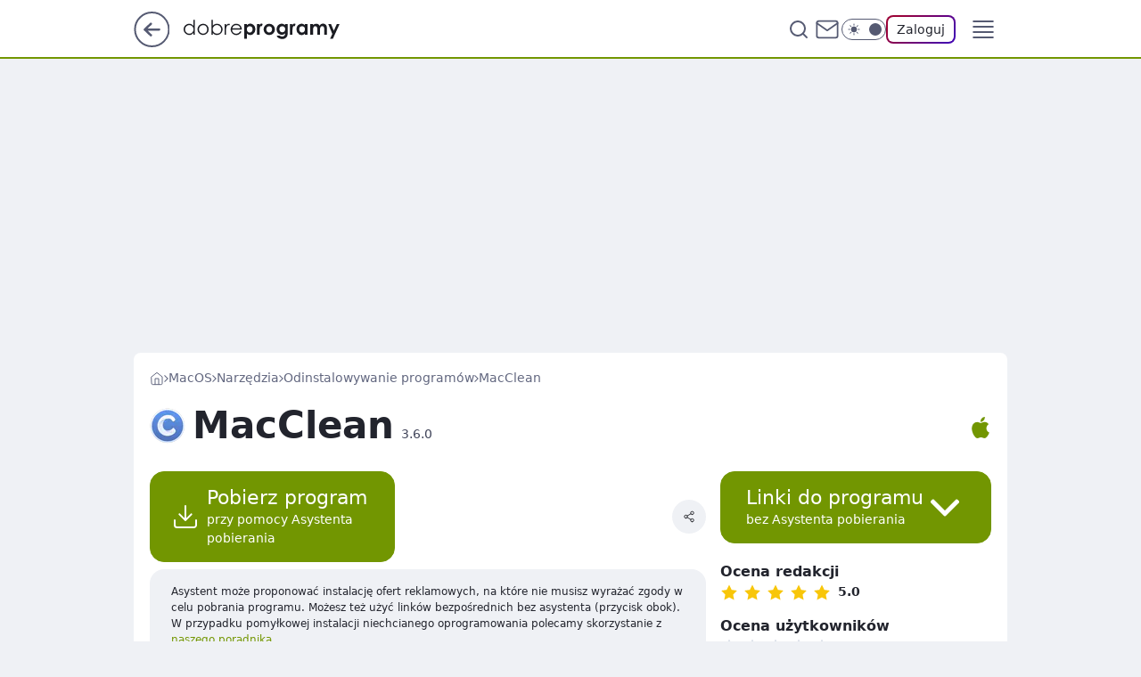

--- FILE ---
content_type: text/html; charset=utf-8
request_url: https://www.dobreprogramy.pl/macclean,program,macos,6628585012357249
body_size: 23181
content:
<!doctype html><html lang="pl"><head><meta charSet="utf-8"/><meta http-equiv="x-ua-compatible" content="ie=edge"/><title data-react-helmet="true">MacClean 3.6.0  (macOS) - dobreprogramy</title><link rel="canonical" href="https://www.dobreprogramy.pl/macclean,program,macos,6628585012357249" data-react-helmet="true"/><meta property="fb:app_id" content="1742181556037098"/><meta property="fb:pages" content="305335630685"/><meta property="og:site_name" content="dobreprogramy"/><meta property="og:locale" content="pl_PL"/><meta property="og:title" content="MacClean 3.6.0  (macOS) - dobreprogramy" data-react-helmet="true"/><meta property="og:description" content="MacClean to nowoczesny, bardzo drobiazgowy program do usuwania zbędnych plików z systemu od wersji 10.7 do testowej wer…" data-react-helmet="true"/><meta property="og:url" content="https://www.dobreprogramy.pl/macclean,program,macos,6628585012357249" data-react-helmet="true"/><meta name="twitter:card" content="summary_large_image" data-react-helmet="true"/><meta name="twitter:title" content="MacClean 3.6.0  (macOS) - dobreprogramy" data-react-helmet="true"/><meta name="twitter:description" content="MacClean to nowoczesny, bardzo drobiazgowy program do usuwania zbędnych plików z systemu od wersji 10.7 do testowej wer…" data-react-helmet="true"/><meta property="og:type" content="website" data-react-helmet="true"/><meta property="og:image" content="https://i.wpimg.pl/1200x630/img.dobreprogramy.pl/Images/Tools/69668/20160728145524_0.png" data-react-helmet="true"/><meta property="og:image:url" content="https://i.wpimg.pl/1200x630/img.dobreprogramy.pl/Images/Tools/69668/20160728145524_0.png" data-react-helmet="true"/><meta name="twitter:image" content="https://i.wpimg.pl/1200x630/img.dobreprogramy.pl/Images/Tools/69668/20160728145524_0.png" data-react-helmet="true"/><meta name="twitter:card" content="summary_large_image" data-react-helmet="true"/><meta name="robots" content="max-image-preview:large" data-react-helmet="true"/><meta name="twitter:site" content="@dobreprogramy"/><meta name="description" data-react-helmet="true" content="MacClean to nowoczesny, bardzo drobiazgowy program do usuwania zbędnych plików z systemu od wersji 10.7 do testowej wer…"/><meta name="title" data-react-helmet="true" content="MacClean 3.6.0  (macOS) - dobreprogramy"/><meta name="logo" content="https://www.dobreprogramy.pl/L2xvZ28uY1MZFCwBFw5uR1pMeB1UGitdVgY0VRoI"/><meta name="viewport" content="width=device-width, initial-scale=1"/><meta name="breakpoints" content="629, 1139, 1365"/><meta name="content-width" content="device-width, 630, 980, 1280"/><link rel="manifest" href="/site.webmanifest"/><meta name="mobile-web-app-capable" content="yes"/><meta name="apple-mobile-web-app-capable" content="yes"/><meta name="apple-mobile-web-app-status-bar-style" content="black-translucent"/><meta name="theme-color" content="var(--color-pea-500)"/><link rel="apple-touch-icon" href="/resources/icons/icon.png"/><link href="/assets/9952fc4/staticStyles.css" rel="preload" as="style"/><link href="/assets/9952fc4/defaultThemeStyles.css" rel="preload" as="style"/><link href="/assets/9952fc4/0a14e48c.css" rel="preload" as="style"/><link href="/assets/9952fc4/50f85b47.css" rel="preload" as="style"/><link href="/assets/9952fc4/3f93db41.css" rel="preload" as="style"/><link href="https://www.dobreprogramy.pl/[base64]" rel="preload" as="script" crossorigin="anonymous"/><link href="https://www.wp.pl" rel="preconnect"/><link href="https://v.wpimg.pl" rel="preconnect"/><link href="https://www.googletagservices.com" rel="preconnect"/><link href="https://securepubads.g.doubleclick.net" rel="preconnect"/><link href="//connect.facebook.net" rel="dns-prefetch"/><link href="//cdn.pushpushgo.com" rel="dns-prefetch"/><link href="//ad.doubleclick.net" rel="dns-prefetch"/><link href="//pagead2.googlesyndication.com" rel="dns-prefetch"/><link href="//static.criteo.net" rel="dns-prefetch"/><link href="//fonts.googleapis.com" rel="dns-prefetch"/><link href="//fonts.gstatic.com" rel="dns-prefetch"/><link href="//c.amazon-adsystem.com" rel="dns-prefetch"/><link href="//bidder.criteo.com" rel="dns-prefetch"/><link href="//adx.adform.net" rel="dns-prefetch"/><link href="//fastlane.rubiconproject.com" rel="dns-prefetch"/><link href="//i.connectad.io" rel="dns-prefetch"/><link href="//hbopenbid.pubmatic.com" rel="dns-prefetch"/><link href="//htlb.casalemedia.com" rel="dns-prefetch"/><link href="//ib.adnxs.com" rel="dns-prefetch"/><link href="//ads.businessclick.com" rel="dns-prefetch"/><link href="//wirtualn-d.openx.net" rel="dns-prefetch"/><link href="//an.facebook.com" rel="dns-prefetch"/><link href="//a.teads.tv" rel="dns-prefetch"/><link href="//prebid-eu.creativecdn.com" rel="dns-prefetch"/><link rel="stylesheet" type="text/css" href="/assets/9952fc4/staticStyles.css"/><style id="inlineStyles">:root{--color-pea-50:#f5fbe1;--color-pea-100:#dbee9d;--color-pea-200:#8fbb01;--color-pea-300:#88ae04;--color-pea-400:#799e00;--color-pea-400-rgb:121, 158, 0;--color-pea-500:#729601;--color-pea-500-rgb:114, 150, 1;--color-pea-600:#6c8d00;--color-pea-700:#648300;--color-brand:var(--color-pea-500);--color-brand-rgb:var(--color-pea-500-rgb);--color-brand-lightened:#98c204;--color-brand-darkened:#759703;--color-brand-white:#f6fed7;--color-brand-link:var(--color-pea-500);--radius-brand:8px;}body.dark{--color-brand:var(--color-pea-400);--color-brand-rgb:var(--color-pea-400-rgb);--color-brand-link:var(--color-pea-200);}</style><link id="theme" rel="stylesheet" type="text/css" href="/assets/9952fc4/defaultThemeStyles.css"/><link rel="stylesheet" type="text/css" href="/assets/9952fc4/0a14e48c.css"/><link rel="stylesheet" type="text/css" href="/assets/9952fc4/50f85b47.css"/><link rel="stylesheet" type="text/css" href="/assets/9952fc4/3f93db41.css"/><script src="https://www.dobreprogramy.pl/[base64]" crossorigin="anonymous"></script><script id="wpjslib-config">
          var screeningv2 = true;
          var WP = [];
          var wp_gaf_targeting = {"rv":"2","spin":"blyhgvnk","rekids":"235655","prefly":"1","advSlots":"006","ctype":"program","cid":"6628585012357249","cview":"","cuct":"","ccategory":"narzedzia","REKtagi":"","tmt":"","ciab":"IAB19","phtml":"www.dobreprogramy.pl/macclean,program,macos,6628585012357249"};
          
          var rekid = '235655';
          var wp_sn = 'dobreprogramy';
          var wp_mobile = false;
          var wp_defer_vendors = 'siteReady';
          
          
          var wp_fb_id = null;
          var wp_push_notification_on = true;
          
          
          
          
  
  var wp_consent_color = 'var(--color-pea-500)'
  var wp_consent_logo = 'https://www.dobreprogramy.pl/logo.png'
  
  
  
  var wp_lang = 'pl';
  
          var wp_spa_config = {"platform":"desktop","payload":{"dot":{"ctype":"program","cplatform":"crisp","csystem":"ncr","cid":"6628585012357249","cname":"MacClean","ccategory":"Narzędzia","csubcategory":"Odinstalowywanie programów","csysop":"macOS","cdate":"2019-10-27","ciab":"IAB19","ctlength":"829","bunch":"App","href":"https://www.dobreprogramy.pl/macclean,program,macos,6628585012357249","canonical":"https://www.dobreprogramy.pl/macclean,program,macos,6628585012357249","darkmode":0}},"desktop":{"dot":{"base":"dobreprogramy","bunches":{"Home":"232275","Publication":"237755","Video":"237756","PublicationsListing":"237757","AppsIndex":"237763","AppsListing":"237763","App":"235655","AppPostDownload":"235662","AppThankYou":"235723","BlogsIndex":"237772","Blog":"237771","PublicationPremium":"240807","Gallery":"242492"}}},"mobile":{"dot":{"base":"dobreprogramy","bunches":{"Home":"234300","Publication":"237758","Video":"237759","PublicationsListing":"237760","AppsIndex":"237764","AppsListing":"237764","App":"235661","AppPostDownload":"235663","AppThankYou":"235663","BlogsIndex":"237774","Blog":"237773","PublicationPremium":"240808","Gallery":"242493"}}}};
          var TECH = true;
          
          wp_spa_config.payload.dot.layout = window.matchMedia('(min-width: 1366px)').matches ? 'wide' : 'narrow';
          window.matchMedia('(min-width: 1366px)').addEventListener('change', function(event) {
            wp_dot_addparams.layout = event.matches ? 'wide' : 'narrow';
          });
          
          var getPopoverAnchor = async () => document.querySelector('[data-role="onelogin-button"]');
          </script><meta name="gaf" content="blyhgvnk"/><script id="gaf-fallback">!function(e,f){try{if(!document.cookie.match('(^|;)\s*WPdp=([^;]*)')||/google/i.test(window.navigator.userAgent))return;f.WP=f.WP||[];f.wp_pvid=f.wp_pvid||(function(){var output='';while(output.length<20){output+=Math.random().toString(16).substr(2);output=output.substr(0,20)}return output})(20);var abtest=function(){function e(t){return!(null==t)&&"object"==typeof t&&!Array.isArray(t)&&0<Object.keys(t).length}var t="",r=f.wp_abtest;return e(r)&&(t=Object.entries(r).map(([r,t])=>{if(e(t))return Object.entries(t).map(([t,e])=>r+"|"+t+"|"+e).join(";")}).join(";")),t}();var r,s,c=[["https://www","dobreprogramy","pl/[base64]"].join('.'),["pvid="+f.wp_pvid,(s=e.cookie.match(/(^|;)\s*PWA_adbd\s*=\s*([^;]+)/),"PWA_adbd="+(s?s.pop():"0")),location.search.substring(1),(r=e.referrer,r&&"PWAref="+encodeURIComponent(r.replace(/^https?:\/\//,""))),f.wp_sn&&"sn="+f.wp_sn, abtest&&"abtest="+encodeURIComponent(abtest)].filter(Boolean).join("&")].join("/?");e.write('<scr'+'ipt src="'+c+'"><\/scr'+'ipt>')}catch(_){console.error(_)}}(document,window);</script><script crossorigin="anonymous" src="https://www.dobreprogramy.pl/[base64]" id="wpjslib6" type="module" async=""></script><link rel="alternate" type="application/rss+xml" title="Aktualności" href="/rss/aktualnosci"/><link href="/rss/programy,aktualizacje,macos" rel="alternate" type="application/rss+xml" title="Aktualizacje programów dla macOS"/></head><body data-blocked-scroll="false" class=""><div data-container="true" id="root"><div class="bLyHMFGw"><div class="bLyHNqFA"><div class="bLyHGVNQ"></div></div><div><script>(function (querySelector, slotNumber, querySelectorAlternative, handleNativeAd, nativeAdComponentClass) {var WP = window.WP;var setNative;if (handleNativeAd) {if (nativeAdComponentClass) {setNative = handleNativeAd(nativeAdComponentClass);}else {setNative = handleNativeAd;}}else {setNative = function (data, onViewCallback) {if (!window.callbacksAf) {window.callbacksAf = {};}var slotData = {dataNative: data,onViewCallback: onViewCallback,};window.callbacksAf[slotNumber] = slotData;};}if (typeof querySelector !== 'undefined' && typeof WP !== 'undefined') {WP.push(function () {WP.gaf.registerSlot(slotNumber, querySelector, {setNative: setNative,alternativeSlot: querySelectorAlternative,});});}})('.bLyHGVNQ', 6, '', null, '')</script></div></div><div class="bLyHMFGA"><div class="bLyHNqFE"><div class="bLyHGVNU"></div></div><div></div></div><div class="bLyHMFIb"><div class="bLyHNqHf"><div class="bLyHGVPv"></div></div><div><script>(function (querySelector, slotNumber, querySelectorAlternative, handleNativeAd, nativeAdComponentClass) {var WP = window.WP;var setNative;if (handleNativeAd) {if (nativeAdComponentClass) {setNative = handleNativeAd(nativeAdComponentClass);}else {setNative = handleNativeAd;}}else {setNative = function (data, onViewCallback) {if (!window.callbacksAf) {window.callbacksAf = {};}var slotData = {dataNative: data,onViewCallback: onViewCallback,};window.callbacksAf[slotNumber] = slotData;};}if (typeof querySelector !== 'undefined' && typeof WP !== 'undefined') {WP.push(function () {WP.gaf.registerSlot(slotNumber, querySelector, {setNative: setNative,alternativeSlot: querySelectorAlternative,});});}})('.bLyHGVPv', 89, '', null, '')</script></div></div><div class="blyhgvnkh"></div><div class="Nar"><header class="Xbf" data-st-area="header"><div class="Xb"><div class="B7b"><a href="https://www.wp.pl/?src01=20804" class="B7hx cHJldmVudENC" data-st-area="goToSG" target="_blank" rel="noopener"><svg xmlns="http://www.w3.org/2000/svg" width="41" height="40" fill="none" class="B7h1"><circle cx="20.447" cy="20" r="19" fill="transparent" stroke="currentColor" stroke-width="2"></circle><path fill="currentColor" d="m18.5 12.682-.166.133-6.855 6.472a1 1 0 0 0-.089.099l.117-.126q-.087.082-.155.175l-.103.167-.075.179q-.06.178-.06.374l.016.193.053.208.08.178.103.16.115.131 6.853 6.47a1.4 1.4 0 0 0 1.897 0 1.213 1.213 0 0 0 .141-1.634l-.14-.157-4.537-4.283H28.44c.741 0 1.342-.566 1.342-1.266 0-.635-.496-1.162-1.143-1.252l-.199-.014-12.744-.001 4.536-4.281c.472-.445.519-1.14.141-1.634l-.14-.158a1.4 1.4 0 0 0-1.55-.237z"></path></svg></a></div><div class="Xbh"><a href="/" class="E5of cHJldmVudENC" title="dobreprogramy"><svg class="header__siteLogo Xbj"><use href="/resources/siteLogo.svg#root"></use></svg></a></div><ul class="BXhf"><li class="D3ll"><div class="D3ln"><span class="HPvt HPvh HPvb"><a href="/programy,windows" class="FXa7 FXql D3a7 E5of cHJldmVudENC">Programy</a></span></div></li><li class="D3ll"><div class="D3ln"><span class="HPvt HPvh HPvb"><a href="https://polygamia.pl/" class="FXa7 FXql D3a7 E5of cHJldmVudENC" target="_blank" rel="noopener">Gry</a></span></div></li><li class="D3ll"><div class="D3ln"><span class="HPvt HPvh HPvb"><a href="https://forum.dobreprogramy.pl/" class="FXa7 FXql D3a7 E5of cHJldmVudENC" target="_blank" rel="noopener">Forum</a></span></div></li><li class="D3ll"><div class="D3ln"><span class="HPvt HPvh HPvb"><a href="oprogramowanie,temat,6025192534766209" class="FXa7 FXql D3a7 E5of cHJldmVudENC">Newsy</a></span></div></li><li class="D3ll"><div class="D3ln"><span class="HPvt HPvh HPvb"><a href="/dostales-dziwny-sms-lub-telefon-daj-nam-znac-ostrzezemy-innych,6859066034784928a" class="FXa7 FXqj FXql D3a7 E5of cHJldmVudENC">Zgłoś oszustwo</a></span></div></li><li class="D3ll"><div class="D3ln"><span class="HPvt HPvh HPvb"><a href="https://cyfrowibezpieczni.wp.pl/" class="FXa7 FXql D3a7 E5of cHJldmVudENC" target="_blank" rel="noopener">Cyfrowi Bezpieczni</a></span></div></li></ul><div class="B5ht"><div class="B5hv"><div class="Zb3 Zbz"><div class="Zb5"><div class="Zb7"><input type="text" class="Zb9" placeholder="Szukaj w dobreprogramy" value=""/><button type="button" class="HHb HHof Zcb" aria-label="Szukaj"><svg xmlns="http://www.w3.org/2000/svg" fill="none" stroke="currentColor" stroke-linecap="round" stroke-linejoin="round" stroke-width="2" viewBox="0 0 24 24" class="Zbd"><circle cx="11" cy="11" r="8"></circle><path d="m21 21-4.35-4.35"></path></svg></button></div></div></div></div><a href="https://poczta.wp.pl/login/login.html" class="cHJldmVudENC"><svg xmlns="http://www.w3.org/2000/svg" fill="none" viewBox="0 0 32 32" class="B5bd"><path stroke="currentColor" stroke-linecap="round" stroke-linejoin="round" stroke-width="1.8" d="M6.66 6.66h18.68a2.34 2.34 0 0 1 2.335 2.334v14.012a2.34 2.34 0 0 1-2.335 2.335H6.66a2.34 2.34 0 0 1-2.335-2.335V8.994A2.34 2.34 0 0 1 6.66 6.66"></path><path stroke="currentColor" stroke-linecap="round" stroke-linejoin="round" stroke-width="1.8" d="M27.676 8.994 16 17.168 4.324 8.994"></path></svg></a><div class="B5bv"><div><input type="checkbox" class="ARc5" id="darkModeCheckbox"/><label class="ARa-" for="darkModeCheckbox"><div class="ARc7"><svg xmlns="http://www.w3.org/2000/svg" fill="currentColor" viewBox="0 0 16 16" class="ARc9 ARc-"><path d="M15.293 11.293A8 8 0 0 1 4.707.707a8.001 8.001 0 1 0 10.586 10.586"></path></svg><svg xmlns="http://www.w3.org/2000/svg" fill="currentColor" viewBox="0 0 30 30" class="ARc9"><path d="M14.984.986A1 1 0 0 0 14 2v3a1 1 0 1 0 2 0V2A1 1 0 0 0 14.984.986M5.797 4.8a1 1 0 0 0-.695 1.717l2.12 2.12a1 1 0 1 0 1.415-1.413L6.516 5.102a1 1 0 0 0-.72-.303m18.375 0a1 1 0 0 0-.688.303l-2.12 2.12a1 1 0 1 0 1.413 1.415l2.121-2.121a1 1 0 0 0-.726-1.717M15 8a7 7 0 0 0-7 7 7 7 0 0 0 7 7 7 7 0 0 0 7-7 7 7 0 0 0-7-7M2 14a1 1 0 1 0 0 2h3a1 1 0 1 0 0-2zm23 0a1 1 0 1 0 0 2h3a1 1 0 1 0 0-2zM7.91 21.06a1 1 0 0 0-.687.303l-2.121 2.121a1 1 0 1 0 1.414 1.414l2.12-2.12a1 1 0 0 0-.726-1.717m14.15 0a1 1 0 0 0-.697 1.717l2.121 2.121a1 1 0 1 0 1.414-1.414l-2.12-2.12a1 1 0 0 0-.717-.303m-7.076 2.926A1 1 0 0 0 14 25v3a1 1 0 1 0 2 0v-3a1 1 0 0 0-1.016-1.014"></path></svg></div><div class="ARdd"></div></label></div></div><div class="JJcj"><button type="button" class="HHb HHof D-d9" aria-label="Zaloguj się" data-role="onelogin-button"><span class="HPwx D-l3 HPvh">Zaloguj</span></button><div class="JJch"></div></div></div><div class="Xbp"><div role="button" tabindex="0" aria-label="Menu" class="AHcn"><svg xmlns="http://www.w3.org/2000/svg" fill="none" viewBox="0 0 32 32"><path stroke="currentColor" stroke-linecap="round" stroke-linejoin="round" stroke-width="1.8" d="M5 19h22M5 13h22M5 7h22M5 25h22"></path></svg></div><div class="CBif"><aside class="CBin"><div class="CBip"><div class="Zb3 Zb1"><div class="Zb5"><div class="Zb7"><input type="text" class="Zb9" placeholder="Szukaj w dobreprogramy" value=""/><div class="Zcb"><svg xmlns="http://www.w3.org/2000/svg" fill="none" stroke="currentColor" stroke-linecap="round" stroke-linejoin="round" stroke-width="2" viewBox="0 0 24 24" class="Zbd"><circle cx="11" cy="11" r="8"></circle><path d="m21 21-4.35-4.35"></path></svg></div></div></div></div><nav class="CBij"><ul class="EBhf"><li class="EBl-"><span class="EBln"><div class="EBl9"><a href="/programy,windows" class="FXa7 EBa7 E5of cHJldmVudENC">Programy</a></div></span></li><li class="EBl-"><span class="EBln"><div class="EBl9"><a href="https://polygamia.pl/" class="FXa7 EBa7 E5of cHJldmVudENC" target="_blank" rel="noopener">Gry</a></div></span></li><li class="EBl-"><span class="EBln"><div class="EBl9"><a href="https://forum.dobreprogramy.pl/" class="FXa7 EBa7 E5of cHJldmVudENC" target="_blank" rel="noopener">Forum</a></div></span></li><li class="EBl-"><span class="EBln"><div class="EBl9"><a href="oprogramowanie,temat,6025192534766209" class="FXa7 EBa7 E5of cHJldmVudENC">Newsy</a></div></span></li><li class="EBl-"><span class="EBln"><div class="EBl9"><a href="/dostales-dziwny-sms-lub-telefon-daj-nam-znac-ostrzezemy-innych,6859066034784928a" class="FXa7 FXqj EBa7 E5of cHJldmVudENC">Zgłoś oszustwo</a></div></span></li><li class="EBl-"><span class="EBln"><div class="EBl9"><a href="https://cyfrowibezpieczni.wp.pl/" class="FXa7 EBa7 E5of cHJldmVudENC" target="_blank" rel="noopener">Cyfrowi Bezpieczni</a></div></span></li></ul></nav></div></aside></div></div></div><div id="loading-bar" class="BZhh"></div></header></div><div class="bLyHKyJh"></div><div class="Nan"><div class="Jv"><style>.bLyHHGMR{
      min-height: 0px;
      display: flex;
      align-items: center;
      justify-content: center;
      margin: 15px auto;
    }
      .bLyHLUHp{
    min-height: inherit;
    height: inherit;
    position: inherit;
    display: inherit;
    flex: 0 0 100%;
  }</style><div class="bLyHHGMR Hj Hv Hl"><div><script>(function (slotNumber, querySelector, optionsRaw) {
    var WP = window.WP;
    var options = optionsRaw && JSON.parse(optionsRaw);
    WP.push(function () {
        WP.gaf.registerPlaceholder(slotNumber, querySelector, options);
    });
}(3, '.bLyHHGMR' , '{"fixed":true,"sticky":false,"durable":false,"margin":"15px auto"}'))</script></div><img class="bLyHIrLV" src="https://v.wpimg.pl/ZXJfd3AudTkrBBIAbg54LGhcRlAxHQUrPgJGH2MAeGJoSQ1eIBI_K2UHAEVuBTY5KQMMXC0RPyoVERQdMgM9ejc"/><div class="bLyHLUHp"><style>.bLyHMFGt, .bLyHNqFx {
    min-height: inherit;
    height: inherit;
    position: inherit;
    display: inherit;
    flex: 0 0 100%;
  }</style><div class="bLyHMFGt"><div class="bLyHNqFx"><div class="bLyHGVNN"></div></div><div><script>(function (querySelector, slotNumber, querySelectorAlternative, handleNativeAd, nativeAdComponentClass) {var WP = window.WP;var setNative;if (handleNativeAd) {if (nativeAdComponentClass) {setNative = handleNativeAd(nativeAdComponentClass);}else {setNative = handleNativeAd;}}else {setNative = function (data, onViewCallback) {if (!window.callbacksAf) {window.callbacksAf = {};}var slotData = {dataNative: data,onViewCallback: onViewCallback,};window.callbacksAf[slotNumber] = slotData;};}if (typeof querySelector !== 'undefined' && typeof WP !== 'undefined') {WP.push(function () {WP.gaf.registerSlot(slotNumber, querySelector, {setNative: setNative,alternativeSlot: querySelectorAlternative,});});}})('.bLyHGVNN', 3, '.bLyHJNKd', null, '')</script></div></div></div></div></div></div><div class="bLyHKyJk"></div><main class="CFat wpp-floating"><div class="CFiv"></div><article id="main-content"><div><span class="HPvt H5yb H5yd HPvh"><a href="/" class="E5of cHJldmVudENC" title="dobreprogramy"><svg xmlns="http://www.w3.org/2000/svg" fill="none" viewBox="0 0 16 16" class="H5bd"><path stroke="currentColor" stroke-linecap="round" stroke-linejoin="round" d="m2 6 6-4.666L14 6v7.334a1.333 1.333 0 0 1-1.333 1.333H3.333A1.333 1.333 0 0 1 2 13.334z"></path><path stroke="currentColor" stroke-linecap="round" stroke-linejoin="round" d="M6 14.667V8h4v6.667"></path></svg></a><svg xmlns="http://www.w3.org/2000/svg" fill="currentColor" viewBox="0 0 14 24" class="H5yf"><path d="M9.48 11.648a.5.5 0 0 1 0 .704L.7 21.195a1 1 0 0 0 0 1.41l.676.68a1 1 0 0 0 1.419 0L13.3 12.705a1 1 0 0 0 0-1.41L2.795.715a1 1 0 0 0-1.42 0l-.675.68a1 1 0 0 0 0 1.41z"></path></svg><a href="/programy,mac" class="E5of cHJldmVudENC" title="MacOS">MacOS</a><svg xmlns="http://www.w3.org/2000/svg" fill="currentColor" viewBox="0 0 14 24" class="H5yf"><path d="M9.48 11.648a.5.5 0 0 1 0 .704L.7 21.195a1 1 0 0 0 0 1.41l.676.68a1 1 0 0 0 1.419 0L13.3 12.705a1 1 0 0 0 0-1.41L2.795.715a1 1 0 0 0-1.42 0l-.675.68a1 1 0 0 0 0 1.41z"></path></svg><a href="/narzedzia,programy,mac,6505385882654849" class="E5of cHJldmVudENC" title="Narzędzia">Narzędzia</a><svg xmlns="http://www.w3.org/2000/svg" fill="currentColor" viewBox="0 0 14 24" class="H5yf"><path d="M9.48 11.648a.5.5 0 0 1 0 .704L.7 21.195a1 1 0 0 0 0 1.41l.676.68a1 1 0 0 0 1.419 0L13.3 12.705a1 1 0 0 0 0-1.41L2.795.715a1 1 0 0 0-1.42 0l-.675.68a1 1 0 0 0 0 1.41z"></path></svg><a href="/odinstalowywanie-programow,programy,mac,6505385888241793" class="E5of cHJldmVudENC" title="Odinstalowywanie programów">Odinstalowywanie programów</a><svg xmlns="http://www.w3.org/2000/svg" fill="currentColor" viewBox="0 0 14 24" class="H5yf"><path d="M9.48 11.648a.5.5 0 0 1 0 .704L.7 21.195a1 1 0 0 0 0 1.41l.676.68a1 1 0 0 0 1.419 0L13.3 12.705a1 1 0 0 0 0-1.41L2.795.715a1 1 0 0 0-1.42 0l-.675.68a1 1 0 0 0 0 1.41z"></path></svg><span class="H5yh">MacClean</span></span><script type="application/ld+json">{"@context":"https://schema.org/","@type":"BreadcrumbList","itemListElement":[{"@type":"ListItem","position":1,"name":"dobreprogramy","item":"https://www.dobreprogramy.pl/"},{"@type":"ListItem","position":2,"name":"MacOS","item":"https://www.dobreprogramy.pl/programy,mac"},{"@type":"ListItem","position":3,"name":"Narzędzia","item":"https://www.dobreprogramy.pl/narzedzia,programy,mac,6505385882654849"},{"@type":"ListItem","position":4,"name":"Odinstalowywanie programów","item":"https://www.dobreprogramy.pl/odinstalowywanie-programow,programy,mac,6505385888241793"},{"@type":"ListItem","position":5,"name":"MacClean"}]}</script><div class="S1d"><div class="W1b"><img class="W1bd" src="https://v.wpimg.pl/NjA2XzAuYQsgUC5Jbg5sHmMIehMoV2JINBBiWG4WYV5xSmxKbhwjDW9WNxgzED4YLlUqGywMYBotHREXIBIrGW5mNxUtPC0FLx1uQ3dDdkVzAmlMcUJ8UnAGbUxxQxFab0I2HWMI" alt="MacClean ikona"/><h1 class="W1xb">MacClean<span class="W1a15">3.6.0 </span></h1></div><div class="S3aeh S1aeh"><div><svg xmlns="http://www.w3.org/2000/svg" fill="currentColor" stroke="currentColor" viewBox="0 0 256 315" class="S3sl S3at7"><path d="M213.803 167.03c.442 47.58 41.74 63.413 42.197 63.615-.35 1.116-6.599 22.563-21.757 44.716-13.104 19.153-26.705 38.235-48.13 38.63-21.05.388-27.82-12.483-51.888-12.483-24.061 0-31.582 12.088-51.51 12.871-20.68.783-36.428-20.71-49.64-39.793-27-39.033-47.633-110.3-19.928-158.406 13.763-23.89 38.36-39.017 65.056-39.405 20.307-.387 39.475 13.662 51.889 13.662 12.406 0 35.699-16.895 60.186-14.414 10.25.427 39.026 4.14 57.503 31.186-1.49.923-34.335 20.044-33.978 59.822M174.24 50.199c10.98-13.29 18.369-31.79 16.353-50.199-15.826.636-34.962 10.546-46.314 23.828-10.173 11.763-19.082 30.589-16.678 48.633 17.64 1.365 35.66-8.964 46.64-22.262"></path></svg></div></div></div></div><div class="IPpd FPpp"><div class="FPdn"><div class="MLajp"><button class="HHu3 HHb RNal3" type="button"><div class="HHbd HHuv"><svg xmlns="http://www.w3.org/2000/svg" fill="none" stroke="currentColor" stroke-linecap="round" stroke-linejoin="round" stroke-width="1.5" viewBox="0 0 24 24"><path d="M21 15v4a2 2 0 0 1-2 2H5a2 2 0 0 1-2-2v-4m4-5 5 5 5-5m-5 5V3"></path></svg></div><div><div class="HHa-">Pobierz program</div><div class="HHqt">przy pomocy Asystenta pobierania</div></div></button><div class="JJcj"><button class="HHu7 HHb I5aat" type="button" aria-label="UDOSTĘPNIJ"><div class="HHbd HHuv"><svg xmlns="http://www.w3.org/2000/svg" fill="none" stroke="currentColor" viewBox="0 0 16 16"><path stroke-linecap="round" stroke-linejoin="round" d="M12 5.333a2 2 0 1 0 0-4 2 2 0 0 0 0 4M4 10a2 2 0 1 0 0-4 2 2 0 0 0 0 4m8 4.667a2 2 0 1 0 0-4 2 2 0 0 0 0 4m-6.273-5.66 4.553 2.653m-.007-7.32L5.727 6.993"></path></svg></div></button><div class="JJch"></div></div></div><div class="IXor L1or L1a3 IXaah IXt-" data-nosnippet="true"><div><div class="IXa3">Asystent może proponować instalację ofert reklamowych, na które nie musisz wyrażać zgody w celu pobrania programu. Możesz też użyć linków bezpośrednich bez asystenta (przycisk obok). W przypadku pomyłkowej instalacji niechcianego oprogramowania polecamy skorzystanie z<a href="/jak-w-windowsie-usunac-niepotrzebne-pliki-i-posprzatac-w-systemie,6628524262311553a" class="cHJldmVudENC"> naszego poradnika</a>.</div></div></div><figure class="MVaj7"><div class="MVaj9"><div class="Bd"><div class="Bb"><div class="multiItemsSlider parentHeight"><div id="SliderChunk_388712811230211829" class="splide MVk3 PNaax"><div class="splide__track PNao3 PNaax PNaox PNaoz PNao1" style="--js-number-of-slides:4;--js-slider-right-padding:50px;--js-xs-slider-right-padding:50px;--js-sm-slider-right-padding:50px;--js-md-slider-right-padding:50px;--js-slider-left-padding:0px;--js-xs-slider-left-padding:0px;--js-sm-slider-left-padding:0px;--js-md-slider-left-padding:0px;--js-slider-gap:12px;--js-per-page:1;--js-xs-per-page:1;--js-sm-per-page:1;--js-md-per-page:1"><ul class="splide__list ssrContainerDefault PNao3"><li class="splide__slide ssrSlideDefault PNao3"><div tabindex="0" role="button" class="MVakb"><img src="https://v.wpimg.pl/NF8wLnBuYSdZFTpdbQ5sMhpNbgcrV2JkTVV2TG0WYXUPQjRcc0VgfwtAeUErGCloXBguHCcFPClfBS0DO1s-Khc-IQ8lED1pbBgjAjFaeH8OQXRBcEV_cAhAflZzQXtzCkMTXmwFICEaCg" srcSet="https://v.wpimg.pl/NTI0XzAuYTUoUi5Jbg5sIGsKehMoV2J2PBJiWG5DfG0xHzEXJlsqOytCPQozGikmKF0hVDEZYR0kUT8fMloaOyZcK1V3THhicR9qSnBDfmN7CGlOdEB8YBYAdgovEmwp 629w, https://v.wpimg.pl/NTI0XzAuYTUoUi5Jbg5sIGsKehMoV2J2PBJiWG5DfmwxHzEXJlsqOytCPQozGikmKF0hVDEZYR0kUT8fMloaOyZcK1V3THhicR9qSnBDfmN7CGlOdEB8YBYAdgovEmwp 608w, https://v.wpimg.pl/NTI0XzAuYTUoUi5Jbg5sIGsKehMoV2J2PBJiWG5DfGAxHzEXJlsqOytCPQozGikmKF0hVDEZYR0kUT8fMloaOyZcK1V3THhicR9qSnBDfmN7CGlOdEB8YBYAdgovEmwp 624w, https://v.wpimg.pl/NTI0XzAuYTUoUi5Jbg5sIGsKehMoV2J2PBJiWG5NfWYxHzEXJlsqOytCPQozGikmKF0hVDEZYR0kUT8fMloaOyZcK1V3THhicR9qSnBDfmN7CGlOdEB8YBYAdgovEmwp 832w" alt="Slider item" style="width:100%" class="MVaj-"/></div></li><li class="splide__slide ssrSlideDefault PNao3"><div tabindex="0" role="button" class="MVakb"><img src="https://v.wpimg.pl/NF8xLnBuYSdZGjpdbQ5sMhpCbgcrV2JkTVp2TG0WYXUPTTRcc0VgfwtPeUErGCloXBcuHCcFPClfCi0DO1s-KhcxIQ8lED1pbBcjAjFaeH8OTnRBcEV_cAhPflZzQXtzCkwTX2wFICEaBQ" srcSet="https://v.wpimg.pl/NTI0XzEuYTUoUi5Jag5sIGsKehMsV2J2PBJiWGpDfG0xHzEXIlsqOytCPQo3GikmKF0hVDUZYR0kUT8fNloaOyZcK1VzTHhicR9qSnRDfmN7CGlOcEB8YBYBdgorEmwp 629w, https://v.wpimg.pl/NTI0XzEuYTUoUi5Jag5sIGsKehMsV2J2PBJiWGpDfmwxHzEXIlsqOytCPQo3GikmKF0hVDUZYR0kUT8fNloaOyZcK1VzTHhicR9qSnRDfmN7CGlOcEB8YBYBdgorEmwp 608w, https://v.wpimg.pl/NTI0XzEuYTUoUi5Jag5sIGsKehMsV2J2PBJiWGpDfGAxHzEXIlsqOytCPQo3GikmKF0hVDUZYR0kUT8fNloaOyZcK1VzTHhicR9qSnRDfmN7CGlOcEB8YBYBdgorEmwp 624w, https://v.wpimg.pl/NTI0XzEuYTUoUi5Jag5sIGsKehMsV2J2PBJiWGpNfWYxHzEXIlsqOytCPQo3GikmKF0hVDUZYR0kUT8fNloaOyZcK1VzTHhicR9qSnRDfmN7CGlOcEB8YBYBdgorEmwp 832w" alt="Slider item" style="width:100%" class="MVaj-"/></div></li><li class="splide__slide ssrSlideDefault PNao3"><div tabindex="0" role="button" class="MVakb"><img data-splide-lazy="https://v.wpimg.pl/NV8wLnBuYTdZFTpdbQ5sIhpNbgcrV2J0TVV2TG0WYWUPQjRcc0VgbwtAeUErGCl4XBguHCcFPDlfBS0DO1s-Ohc-IQ8lED15bBgjAjFaeG8OQXRBcEV_YAhAflZzQXtjCkITXmwFIDEaCg" data-splide-lazy-srcset="https://v.wpimg.pl/NTI1XzAuYTUoUy5Jbg5sIGsLehMoV2J2PBNiWG5DfG0xHjEXJlsqOytDPQozGikmKFwhVDEZYR0kUD8fMloaOyZdK1V3THhicR5qSnBDfmN7CWlOdEB8YRYBdgovEmwp 629w, https://v.wpimg.pl/NTI1XzAuYTUoUy5Jbg5sIGsLehMoV2J2PBNiWG5DfmwxHjEXJlsqOytDPQozGikmKFwhVDEZYR0kUD8fMloaOyZdK1V3THhicR5qSnBDfmN7CWlOdEB8YRYBdgovEmwp 608w, https://v.wpimg.pl/NTI1XzAuYTUoUy5Jbg5sIGsLehMoV2J2PBNiWG5DfGAxHjEXJlsqOytDPQozGikmKFwhVDEZYR0kUD8fMloaOyZdK1V3THhicR5qSnBDfmN7CWlOdEB8YRYBdgovEmwp 624w, https://v.wpimg.pl/NTI1XzAuYTUoUy5Jbg5sIGsLehMoV2J2PBNiWG5NfWYxHjEXJlsqOytDPQozGikmKFwhVDEZYR0kUD8fMloaOyZdK1V3THhicR5qSnBDfmN7CWlOdEB8YRYBdgovEmwp 832w" alt="Slider item" style="width:100%" class="MVaj-"/></div></li><li class="splide__slide ssrSlideDefault PNao3"><div tabindex="0" role="button" class="MVakb"><img data-splide-lazy="https://v.wpimg.pl/NV8xLnBuYTdZGjpdbQ5sIhpCbgcrV2J0TVp2TG0WYWUPTTRcc0VgbwtPeUErGCl4XBcuHCcFPDlfCi0DO1s-OhcxIQ8lED15bBcjAjFaeG8OTnRBcEV_YAhPflZzQXtjCk0TX2wFIDEaBQ" data-splide-lazy-srcset="https://v.wpimg.pl/NTI1XzEuYTUoUy5Jag5sIGsLehMsV2J2PBNiWGpDfG0xHjEXIlsqOytDPQo3GikmKFwhVDUZYR0kUD8fNloaOyZdK1VzTHhicR5qSnRDfmN7CWlOcEB8YRYAdgorEmwp 629w, https://v.wpimg.pl/NTI1XzEuYTUoUy5Jag5sIGsLehMsV2J2PBNiWGpDfmwxHjEXIlsqOytDPQo3GikmKFwhVDUZYR0kUD8fNloaOyZdK1VzTHhicR5qSnRDfmN7CWlOcEB8YRYAdgorEmwp 608w, https://v.wpimg.pl/NTI1XzEuYTUoUy5Jag5sIGsLehMsV2J2PBNiWGpDfGAxHjEXIlsqOytDPQo3GikmKFwhVDUZYR0kUD8fNloaOyZdK1VzTHhicR5qSnRDfmN7CWlOcEB8YRYAdgorEmwp 624w, https://v.wpimg.pl/NTI1XzEuYTUoUy5Jag5sIGsLehMsV2J2PBNiWGpNfWYxHjEXIlsqOytDPQo3GikmKFwhVDUZYR0kUD8fNloaOyZdK1VzTHhicR5qSnRDfmN7CWlOcEB8YRYAdgorEmwp 832w" alt="Slider item" style="width:100%" class="MVaj-"/></div></li></ul></div></div></div></div></div></div></figure><div class="VTf7 READABLE_BY_TTS_CLASS"><p>MacClean to nowoczesny, bardzo drobiazgowy program do usuwania zbędnych plików z systemu od wersji 10.7 do testowej wersji macOS Sierra.</p></div><style>.bLyHLUHr{
    min-height: inherit;
    height: inherit;
    position: inherit;
    display: inherit;
    flex: 0 0 100%;
  }</style><div class="bLyHHGMT M5akn Hj Hr"><div><script>(function (slotNumber, querySelector, optionsRaw) {
    var WP = window.WP;
    var options = optionsRaw && JSON.parse(optionsRaw);
    WP.push(function () {
        WP.gaf.registerPlaceholder(slotNumber, querySelector, options);
    });
}(5, '.bLyHHGMT' , '{"fixed":false,"sticky":false,"durable":false}'))</script></div><img class="bLyHIrLX" src="https://v.wpimg.pl/ZXJfd3AudTkrBBIAbg54LGhcRlAxHQUrPgJGH2MAeGJoSQ1eIBI_K2UHAEVuBTY5KQMMXC0RPyoVERQdMgM9ejc"/><div class="bLyHLUHr"><style>.bLyHMFGv, .bLyHNqFz {
    min-height: inherit;
    height: inherit;
    position: inherit;
    display: inherit;
    flex: 0 0 100%;
  }</style><div class="bLyHMFGv"><div class="bLyHNqFz"><div class="bLyHGVNP"></div></div><div><script>(function (querySelector, slotNumber, querySelectorAlternative, handleNativeAd, nativeAdComponentClass) {var WP = window.WP;var setNative;if (handleNativeAd) {if (nativeAdComponentClass) {setNative = handleNativeAd(nativeAdComponentClass);}else {setNative = handleNativeAd;}}else {setNative = function (data, onViewCallback) {if (!window.callbacksAf) {window.callbacksAf = {};}var slotData = {dataNative: data,onViewCallback: onViewCallback,};window.callbacksAf[slotNumber] = slotData;};}if (typeof querySelector !== 'undefined' && typeof WP !== 'undefined') {WP.push(function () {WP.gaf.registerSlot(slotNumber, querySelector, {setNative: setNative,alternativeSlot: querySelectorAlternative,});});}})('.bLyHGVNP', 5, '', null, '')</script></div></div></div></div><div class="VTf7 READABLE_BY_TTS_CLASS"><p>Program odnajduje i usuwa pliki pozostawione przez odinstalowane programy, niepotrzebne już ustawienia i pliki użytkownika, które spokojnie można usunąć. Jako jeden z niewielu usuwa też pliki pozostałe po tworzeniu nowych programów. Można także z pomocą tego programu znaleźć pliki dawno nieużywane oraz największe pliki na dysku, duplikaty, zbędne tłumaczenia, a także odinstalować programy i bezpiecznie usunąć wybrane pliki.</p></div><div class="VTf7 READABLE_BY_TTS_CLASS"><p>Ponadto MacClean pozwala usunąć różne pliki pobrane z Internetu, jak pamięć podręczna przeglądarki i zbędne ciasteczka. Znajduje się tu także prosty skaner antywirusowy i monitor dostępu do różnych plików, który może pomóc wykryć obecne w systemie złośliwe programy.</p></div><div class="FPpt"><button class="HHut HHb" type="button"><div><div class="HHa-">Zgłoś aktualizację programu</div></div></button></div></div><div class="MPajt"><div class="JJcj RLasn"><button class="HHu3 HHb RLcb" type="button"><div><div class="HHa-">Linki do programu</div><div class="HHqt">bez Asystenta pobierania</div></div><div class="HHbd HHux"><svg xmlns="http://www.w3.org/2000/svg" width="24" height="24" fill="currentColor" viewBox="0 0 24 14.133"><path d="M12 9.359 3.021.38a1.32 1.32 0 0 0-1.854 0l-.777.781a1.43 1.43 0 0 0-.39.927 1.55 1.55 0 0 0 .39.976l10.687 10.687a1.32 1.32 0 0 0 1.854 0L23.618 3.064a1.32 1.32 0 0 0 0-1.854l-.781-.781a1.27 1.27 0 0 0-1.854 0Z"></path></svg></div></button><div class="JJch"></div></div><div class="MPajz"><div class="A7d7 MPaj1"><div class="A7d5"><span class="HPvv HPvh HPvb">Ocena redakcji</span><div class="CXi-"><ul class="IJb" role="radiogroup" data-value="5.0"><li class="IJzj"><svg xmlns="http://www.w3.org/2000/svg" viewBox="0 0 17.772 17" class="IJy- IJzf" role="radio" aria-checked="true" aria-posinset="1" aria-setsize="5" tabindex="-1"><path fill="currentColor" d="m8.886 1 2.437 4.937 5.45.8-3.943 3.837.93 5.426-4.874-2.563L4.013 16l.931-5.426L1 6.733l5.45-.8Z"></path></svg></li><li class="IJzj"><svg xmlns="http://www.w3.org/2000/svg" viewBox="0 0 17.772 17" class="IJy- IJzf" role="radio" aria-checked="true" aria-posinset="2" aria-setsize="5" tabindex="-1"><path fill="currentColor" d="m8.886 1 2.437 4.937 5.45.8-3.943 3.837.93 5.426-4.874-2.563L4.013 16l.931-5.426L1 6.733l5.45-.8Z"></path></svg></li><li class="IJzj"><svg xmlns="http://www.w3.org/2000/svg" viewBox="0 0 17.772 17" class="IJy- IJzf" role="radio" aria-checked="true" aria-posinset="3" aria-setsize="5" tabindex="-1"><path fill="currentColor" d="m8.886 1 2.437 4.937 5.45.8-3.943 3.837.93 5.426-4.874-2.563L4.013 16l.931-5.426L1 6.733l5.45-.8Z"></path></svg></li><li class="IJzj"><svg xmlns="http://www.w3.org/2000/svg" viewBox="0 0 17.772 17" class="IJy- IJzf" role="radio" aria-checked="true" aria-posinset="4" aria-setsize="5" tabindex="-1"><path fill="currentColor" d="m8.886 1 2.437 4.937 5.45.8-3.943 3.837.93 5.426-4.874-2.563L4.013 16l.931-5.426L1 6.733l5.45-.8Z"></path></svg></li><li class="IJzj"><svg xmlns="http://www.w3.org/2000/svg" viewBox="0 0 17.772 17" class="IJy- IJzf" role="radio" aria-checked="true" aria-posinset="5" aria-setsize="5" tabindex="-1"><path fill="currentColor" d="m8.886 1 2.437 4.937 5.45.8-3.943 3.837.93 5.426-4.874-2.563L4.013 16l.931-5.426L1 6.733l5.45-.8Z"></path></svg></li></ul><span class="HPvt CXjb HPvh HPvb">5.0</span></div></div><div class="A7d5"><span class="HPvv HPvh HPvb">Ocena użytkowników</span><div class="CXi-"><ul class="IJb" role="radiogroup" data-value="-.-"><li class="IJzj"><svg xmlns="http://www.w3.org/2000/svg" viewBox="0 0 17.772 17" class="IJy- IJzf IJzb" role="radio" aria-checked="false" aria-posinset="1" aria-setsize="5" tabindex="-1"><path fill="currentColor" d="m8.886 1 2.437 4.937 5.45.8-3.943 3.837.93 5.426-4.874-2.563L4.013 16l.931-5.426L1 6.733l5.45-.8Z"></path></svg></li><li class="IJzj"><svg xmlns="http://www.w3.org/2000/svg" viewBox="0 0 17.772 17" class="IJy- IJzf IJzb" role="radio" aria-checked="false" aria-posinset="2" aria-setsize="5" tabindex="-1"><path fill="currentColor" d="m8.886 1 2.437 4.937 5.45.8-3.943 3.837.93 5.426-4.874-2.563L4.013 16l.931-5.426L1 6.733l5.45-.8Z"></path></svg></li><li class="IJzj"><svg xmlns="http://www.w3.org/2000/svg" viewBox="0 0 17.772 17" class="IJy- IJzf IJzb" role="radio" aria-checked="false" aria-posinset="3" aria-setsize="5" tabindex="-1"><path fill="currentColor" d="m8.886 1 2.437 4.937 5.45.8-3.943 3.837.93 5.426-4.874-2.563L4.013 16l.931-5.426L1 6.733l5.45-.8Z"></path></svg></li><li class="IJzj"><svg xmlns="http://www.w3.org/2000/svg" viewBox="0 0 17.772 17" class="IJy- IJzf IJzb" role="radio" aria-checked="false" aria-posinset="4" aria-setsize="5" tabindex="-1"><path fill="currentColor" d="m8.886 1 2.437 4.937 5.45.8-3.943 3.837.93 5.426-4.874-2.563L4.013 16l.931-5.426L1 6.733l5.45-.8Z"></path></svg></li><li class="IJzj"><svg xmlns="http://www.w3.org/2000/svg" viewBox="0 0 17.772 17" class="IJy- IJzf IJzb" role="radio" aria-checked="false" aria-posinset="5" aria-setsize="5" tabindex="-1"><path fill="currentColor" d="m8.886 1 2.437 4.937 5.45.8-3.943 3.837.93 5.426-4.874-2.563L4.013 16l.931-5.426L1 6.733l5.45-.8Z"></path></svg></li></ul><span class="HPvt CXjb HPvh HPvb">-.-</span></div></div><div class="A7d5"><span class="HPvv HPvh HPvb">Twoja ocena</span><button class="HHut HHb A7d9" type="button"><div><div class="HHa-">Zaloguj się, aby dodać ocenę</div></div></button></div></div><div><div class="MPaj3"><div class="RHar7"><span class="HPvv RHa- HPvh HPvb">Producent</span><a href="/imobie-inc,wydawca,6627156640601729" class="cHJldmVudENC">iMobie Inc.</a></div><div class="RHar7"><span class="HPvv RHa- HPvh HPvb">Liczba pobrań</span><span class="RHar-">392</span></div><div class="RHar7"><span class="HPvv RHa- HPvh HPvb">Data aktualizacji</span><span class="RHar-">27 października 2019</span></div><div class="RHar7"><span class="HPvv RHa- HPvh HPvb">Rozmiar pliku</span><span class="RHar-">11.22 MB</span></div></div><div class="MPaj3"><div class="RHar7 RHar9"><span class="HPvv RHa- HPvh HPvb">System operacyjny</span><span class="RHar-">macOS</span></div><div class="RHar7 RHar9"><span class="HPvv RHa- HPvh HPvb">Licencja</span><span class="RHar-">Testowa (demo)</span></div></div></div></div><div class="RPb"><div class="RPasp"><img src="https://v.wpimg.pl/NjA2XzAuYQsgUC5Jbg5sHmMIehMoV2JINBBiWG4WYV5xSmxKbhwjDW9WNxgzED4YLlUqGywMYBotHREXIBIrGW5mNxUtPC0FLx1uQ3dDdkVzAmlMcUJ8UnAGbUxxQxFab0I2HWMI" alt="MacClean ikona" width="40" height="40"/><span>Masz problem z tym <b>programem</b>?</span></div><a href="https://forum.dobreprogramy.pl/c/oprogramowanie-komputerowe/problemy-z-oprogramowaniem?utm_source=dobreprogramy&amp;utm_medium=programybox&amp;utm_campaign=forum" class="HHu1 HHb cHJldmVudENC" target="_blank" rel="noopener"><div><div class="HHa-">Zapytaj na naszym forum</div></div></a></div><style>.bLyHLUHW{
    min-height: inherit;
    height: inherit;
    position: inherit;
    display: inherit;
    flex: 0 0 100%;
  }</style><div class="bLyHHGNy Hj Hz Hl"><div><script>(function (slotNumber, querySelector, optionsRaw) {
    var WP = window.WP;
    var options = optionsRaw && JSON.parse(optionsRaw);
    WP.push(function () {
        WP.gaf.registerPlaceholder(slotNumber, querySelector, options);
    });
}(36, '.bLyHHGNy' , '{"fixed":true,"sticky":true,"durable":false,"top":90}'))</script></div><div class="bLyHLUHW"><style>.bLyHMFHa, .bLyHNqGe {
    min-height: inherit;
    height: inherit;
    position: inherit;
    display: inherit;
    flex: 0 0 100%;
  }</style><div class="bLyHMFHa"><div class="bLyHNqGe"><div class="bLyHGVOu"></div></div><div><script>(function (querySelector, slotNumber, querySelectorAlternative, handleNativeAd, nativeAdComponentClass) {var WP = window.WP;var setNative;if (handleNativeAd) {if (nativeAdComponentClass) {setNative = handleNativeAd(nativeAdComponentClass);}else {setNative = handleNativeAd;}}else {setNative = function (data, onViewCallback) {if (!window.callbacksAf) {window.callbacksAf = {};}var slotData = {dataNative: data,onViewCallback: onViewCallback,};window.callbacksAf[slotNumber] = slotData;};}if (typeof querySelector !== 'undefined' && typeof WP !== 'undefined') {WP.push(function () {WP.gaf.registerSlot(slotNumber, querySelector, {setNative: setNative,alternativeSlot: querySelectorAlternative,});});}})('.bLyHGVOu', 36, '', null, '')</script></div></div></div></div></div></div></article><div><span class="HPv5 HPvh HPvb HPvn">Opinie<!-- --> (<!-- -->0<!-- -->)</span><div class="A-ej"></div></div><style>.bLyHLUHB{
    min-height: inherit;
    height: inherit;
    position: inherit;
    display: inherit;
    flex: 0 0 100%;
  }</style><div class="bLyHHGNd Hj Hv"><img class="bLyHIrMh" src="https://v.wpimg.pl/ZXJfd3AudTkrBBIAbg54LGhcRlAxHQUrPgJGH2MAeGJoSQ1eIBI_K2UHAEVuBTY5KQMMXC0RPyoVERQdMgM9ejc"/></div><div><h3 class="HPwd HPvh HPvd HPvn">Wybrane dla Ciebie</h3><div><div class="NDf1"><div class="RVpd RVasx" role="list" data-st-area="list-selected4you"><div><div role="listitem"><div class="bLyHMFHS"><div class="bLyHNqGW"><div class="bLyHGVPm"></div></div><div></div></div><div><section class="ACHuh HBuh"><a href="/wlamania-do-e-dziennikow-nowy-cel-cyberprzestepcow,7245490489194688a" class="E5of" target="_self"><div class="UHa2h HBul"><picture><source media="(max-width: 629px)" srcSet="https://v.wpimg.pl/MmQ0NDRhYgwwUjh3fRNvGXMKbC07SmFPJBJ0Zn1ddFopA39yfQ4kATRCKzQ9RiofJEAvMyJGPQF-UT4tfR58QjVZPTQ-CTRCNF0sITZHfg9lVSp1MQtgCzAFd2lmDHpbfFJ-JzFFdA5mAHwgZlx5DDIJbDk"/><source media="(min-width: 630px) and (max-width: 1139px)" srcSet="https://v.wpimg.pl/MmQ0NDRhYgwwUjh3fRNvGXMKbC07SmFPJBJ0Zn1adFspAXtzfQ4kATRCKzQ9RiofJEAvMyJGPQF-UT4tfR58QjVZPTQ-CTRCNF0sITZHfg9lVSp1MQtgCzAFd2lmDHpbfFJ-JzFFdA5mAHwgZlx5DDIJbDk"/><source media="(min-width: 1140px) and (max-width: 1365px)" srcSet="https://v.wpimg.pl/MmQ0NDRhYgwwUjh3fRNvGXMKbC07SmFPJBJ0Zn1ZdFopAX5xfQ4kATRCKzQ9RiofJEAvMyJGPQF-UT4tfR58QjVZPTQ-CTRCNF0sITZHfg9lVSp1MQtgCzAFd2lmDHpbfFJ-JzFFdA5mAHwgZlx5DDIJbDk"/><source media="(min-width: 1366px)" srcSet="https://v.wpimg.pl/MmQ0NDRhYgwwUjh3fRNvGXMKbC07SmFPJBJ0Zn1aflwpAXx1fQ4kATRCKzQ9RiofJEAvMyJGPQF-UT4tfR58QjVZPTQ-CTRCNF0sITZHfg9lVSp1MQtgCzAFd2lmDHpbfFJ-JzFFdA5mAHwgZlx5DDIJbDk"/><img src="https://v.wpimg.pl/MDJkNDQ0YiUrCTh3fktvMGhRbC04EmFmP0l0Zn4Bf3x6E2EiOFwoNi8bIWo2Qjg0Kxw-aiFcYiU6AmEyYB8pLTkbIiUoHygpKA4qa2JSeSEuWi0nfFYscXNGeiBmBmAmeggtaWhTenR4D3pwZVEufWgW" alt="Włamania do e-dzienników. Nowy cel cyberprzestępców" loading="lazy" class="PTax UHa2j"/></picture></div><header><p><strong class="HPwp ACHq1 HPvh HPvd">Włamania do e-dzienników. Nowy cel cyberprzestępców</strong></p></header></a><footer><p class="HPwx U3a- HPvh"><span class="UPaw7">DOBREPROGRAMY.PL</span></p></footer></section></div></div></div><div><div role="listitem"><div class="bLyHMFVU"><div class="bLyHNqUY"><div class="bLyHGWdo"></div></div><div></div></div><div><section class="ACHuh HBuh"><a href="/awaria-plusa-lawina-zgloszen-w-sieci,7245478099933408a" class="E5of" target="_self"><div class="UHa2h HBul"><picture><source media="(max-width: 629px)" srcSet="https://v.wpimg.pl/YmZmMTExdgw7DztnagN7GXhXbz0sWnVPL093dmpNYFoiXnxiah4wAT8fKCQqVj4fLx0sIzVWKQF1DD09ag5oQj4EPiQpGSBCPwAvMSFXYFU8Xy9mdBx0CTkJKXlxT2pUdw94MnZVals_CS8yI0loXGMIbyk"/><source media="(min-width: 630px) and (max-width: 1139px)" srcSet="https://v.wpimg.pl/YmZmMTExdgw7DztnagN7GXhXbz0sWnVPL093dmpKYFsiXHhjah4wAT8fKCQqVj4fLx0sIzVWKQF1DD09ag5oQj4EPiQpGSBCPwAvMSFXYFU8Xy9mdBx0CTkJKXlxT2pUdw94MnZVals_CS8yI0loXGMIbyk"/><source media="(min-width: 1140px) and (max-width: 1365px)" srcSet="https://v.wpimg.pl/YmZmMTExdgw7DztnagN7GXhXbz0sWnVPL093dmpJYFoiXH1hah4wAT8fKCQqVj4fLx0sIzVWKQF1DD09ag5oQj4EPiQpGSBCPwAvMSFXYFU8Xy9mdBx0CTkJKXlxT2pUdw94MnZVals_CS8yI0loXGMIbyk"/><source media="(min-width: 1366px)" srcSet="https://v.wpimg.pl/YmZmMTExdgw7DztnagN7GXhXbz0sWnVPL093dmpKalwiXH9lah4wAT8fKCQqVj4fLx0sIzVWKQF1DD09ag5oQj4EPiQpGSBCPwAvMSFXYFU8Xy9mdBx0CTkJKXlxT2pUdw94MnZVals_CS8yI0loXGMIbyk"/><img src="https://v.wpimg.pl/ZGJmZjExdSYrDyxZagN4M2hXeAMsWnZlP09gSGpJaH96FXUMLBQ_NS8dNUQiCi83KxoqRDUUdSY6BHUcdFc-LjkdNgs8Vz8qKAg-RXxAPHUoX2sOaBw5Iy5Abl12QXclfwtpR3ZOPyMoCzxbdEljImgQ" alt="Awaria Plusa. Lawina zgłoszeń w sieci (aktualizacja)" loading="lazy" class="PTax UHa2j"/></picture></div><header><p><strong class="HPwp ACHq1 HPvh HPvd">Awaria Plusa. Lawina zgłoszeń w sieci (aktualizacja)</strong></p></header></a><footer><p class="HPwx U3a- HPvh"><span class="UPaw7">DOBREPROGRAMY.PL</span></p></footer></section></div></div></div><div><div role="listitem"><div class="bLyHMFVV"><div class="bLyHNqUZ"><div class="bLyHGWdp"></div></div><div></div></div><div><section class="ACHuh HBuh"><a href="/microsoft-chwali-konkretny-system-5-razy-lepszy-od-windows-10,7245448270653664a" class="E5of" target="_self"><div class="UHa2h HBul"><picture><source media="(max-width: 629px)" srcSet="https://v.wpimg.pl/M2JlNjcxYlMrDjhZTANvRmhWbAMKWmEQP050SExNdAUyX39cTB4kXi8eKxoMVipAPxwvHRNWPV5lDT4DTA58HS4FPRoPGTQdLwEsDwdXK1YoX38IURpgBXkOd0dXHHVWZ1R5WFBVfgZ9X30IBk56A31UbBc"/><source media="(min-width: 630px) and (max-width: 1139px)" srcSet="https://v.wpimg.pl/M2JlNjcxYlMrDjhZTANvRmhWbAMKWmEQP050SExKdAQyXXtdTB4kXi8eKxoMVipAPxwvHRNWPV5lDT4DTA58HS4FPRoPGTQdLwEsDwdXK1YoX38IURpgBXkOd0dXHHVWZ1R5WFBVfgZ9X30IBk56A31UbBc"/><source media="(min-width: 1140px) and (max-width: 1365px)" srcSet="https://v.wpimg.pl/M2JlNjcxYlMrDjhZTANvRmhWbAMKWmEQP050SExJdAUyXX5fTB4kXi8eKxoMVipAPxwvHRNWPV5lDT4DTA58HS4FPRoPGTQdLwEsDwdXK1YoX38IURpgBXkOd0dXHHVWZ1R5WFBVfgZ9X30IBk56A31UbBc"/><source media="(min-width: 1366px)" srcSet="https://v.wpimg.pl/M2JlNjcxYlMrDjhZTANvRmhWbAMKWmEQP050SExKfgMyXXxbTB4kXi8eKxoMVipAPxwvHRNWPV5lDT4DTA58HS4FPRoPGTQdLwEsDwdXK1YoX38IURpgBXkOd0dXHHVWZ1R5WFBVfgZ9X30IBk56A31UbBc"/><img src="https://v.wpimg.pl/MzNiZTY3YhsvCyxndkhvDmxTeD0wEWFYO0tgdnYCf0J-EXUyMF8oCCsZNXo-QTgKLx4qeilfYhs-AHUiaBwpEz0ZNjUgHCgXLAw-ez9XL0l_C2g2dAR-GHdEbjBhV2BCeVtpeWoHekl9Cz9ibgJ6QmwU" alt="Microsoft chwali konkretny system. &quot;5 razy lepszy&quot; od Windows 10" loading="lazy" class="PTax UHa2j"/></picture></div><header><p><strong class="HPwp ACHq1 HPvh HPvd">Microsoft chwali konkretny system. &quot;5 razy lepszy&quot; od Windows 10</strong></p></header></a><footer><p class="HPwx U3a- HPvh"><span class="UPaw7">DOBREPROGRAMY.PL</span></p></footer></section></div></div></div></div><div class="RVpd RVasx" role="list" data-st-area="list-selected4you"><div><div role="listitem"><div class="bLyHMFVW"><div class="bLyHNqVa"><div class="bLyHGWdq"></div></div><div></div></div><div><section class="ACHuh HBuh"><a href="/uruchomil-windowsa-95-wewnatrz-hytale-niecodzienny-wyczyn-moddera,7245428954761408a" class="E5of" target="_self"><div class="UHa2h HBul"><picture><source media="(max-width: 629px)" srcSet="https://v.wpimg.pl/MzdkNmQyYhsFCThefgJvDkZRbAQ4W2FYEUl0T35MdE0cWH9bfh8kFgEZKx0-VyoIERsvGiFXPRZLCj4Efg98VQACPR09GDRVAQYsCDVWeBgBXypfZhxgSwFfLEBlQXwfSQl-XWNUdRkHXH1aNU8pSF1ZbBA"/><source media="(min-width: 630px) and (max-width: 1139px)" srcSet="https://v.wpimg.pl/MzdkNmQyYhsFCThefgJvDkZRbAQ4W2FYEUl0T35LdEwcWntafh8kFgEZKx0-VyoIERsvGiFXPRZLCj4Efg98VQACPR09GDRVAQYsCDVWeBgBXypfZhxgSwFfLEBlQXwfSQl-XWNUdRkHXH1aNU8pSF1ZbBA"/><source media="(min-width: 1140px) and (max-width: 1365px)" srcSet="https://v.wpimg.pl/MzdkNmQyYhsFCThefgJvDkZRbAQ4W2FYEUl0T35IdE0cWn5Yfh8kFgEZKx0-VyoIERsvGiFXPRZLCj4Efg98VQACPR09GDRVAQYsCDVWeBgBXypfZhxgSwFfLEBlQXwfSQl-XWNUdRkHXH1aNU8pSF1ZbBA"/><source media="(min-width: 1366px)" srcSet="https://v.wpimg.pl/MzdkNmQyYhsFCThefgJvDkZRbAQ4W2FYEUl0T35LfkscWnxcfh8kFgEZKx0-VyoIERsvGiFXPRZLCj4Efg98VQACPR09GDRVAQYsCDVWeBgBXypfZhxgSwFfLEBlQXwfSQl-XWNUdRkHXH1aNU8pSF1ZbBA"/><img src="https://v.wpimg.pl/NzM3ZDZkYRssUSx3dRBsDm8JeC0zSWJYOBFgZnVafEJ9S3UiMwcrCChDNWo9GTsKLEQqaioHYRs9WnUya0QqEz5DNiUjRCsXL1Y-a28JK04pAW0hd1orTi8ebnxrDmMYfQNoaWIILU1-BD5yPll3SG9O" alt="Uruchomił Windowsa 95 wewnątrz Hytale. Niecodzienny wyczyn moddera" loading="lazy" class="PTax UHa2j"/></picture></div><header><p><strong class="HPwp ACHq1 HPvh HPvd">Uruchomił Windowsa 95 wewnątrz Hytale. Niecodzienny wyczyn moddera</strong></p></header></a><footer><p class="HPwx U3a- HPvh"><span class="UPaw7">DOBREPROGRAMY.PL</span></p></footer></section></div></div></div><div><div role="listitem"><div class="bLyHMFVX"><div class="bLyHNqVb"><div class="bLyHGWdr"></div></div><div></div></div><div><section class="ACHuh HBuh"><a href="/awaria-w-ing-problem-z-aplikacja,7245407628789984a" class="E5of" target="_self"><div class="UHa2h HBul"><picture><source media="(max-width: 629px)" srcSet="https://v.wpimg.pl/NmNhN2FiYQwvCjgBaRJsGWxSbFsvS2JPO0p0EGlcd1o2W38EaQ8nASsaK0IpRykfOxgvRTZHPgFhCT5baR9_QioBPUIqCDdCKwUsVyJGL1t2WHwDdVtjWntdLR9yWnkLYwp6VCJEL18qCXhRJ14vD3kKbE8"/><source media="(min-width: 630px) and (max-width: 1139px)" srcSet="https://v.wpimg.pl/NmNhN2FiYQwvCjgBaRJsGWxSbFsvS2JPO0p0EGlbd1s2WXsFaQ8nASsaK0IpRykfOxgvRTZHPgFhCT5baR9_QioBPUIqCDdCKwUsVyJGL1t2WHwDdVtjWntdLR9yWnkLYwp6VCJEL18qCXhRJ14vD3kKbE8"/><source media="(min-width: 1140px) and (max-width: 1365px)" srcSet="https://v.wpimg.pl/NmNhN2FiYQwvCjgBaRJsGWxSbFsvS2JPO0p0EGlYd1o2WX4HaQ8nASsaK0IpRykfOxgvRTZHPgFhCT5baR9_QioBPUIqCDdCKwUsVyJGL1t2WHwDdVtjWntdLR9yWnkLYwp6VCJEL18qCXhRJ14vD3kKbE8"/><source media="(min-width: 1366px)" srcSet="https://v.wpimg.pl/NmNhN2FiYQwvCjgBaRJsGWxSbFsvS2JPO0p0EGlbfVw2WXwDaQ8nASsaK0IpRykfOxgvRTZHPgFhCT5baR9_QioBPUIqCDdCKwUsVyJGL1t2WHwDdVtjWntdLR9yWnkLYwp6VCJEL18qCXhRJ14vD3kKbE8"/><img src="https://v.wpimg.pl/YTZjYTdhdjU7CC9nSxN7IHhQez0NSnV2L0hjdktZa2xqEnYyDQQ8Jj8aNnoDGiwkOx0pehQEdjUqA3YiVUc9PSkaNTUdRzw5OA89ewVeYWRoW2pmSV9sYTlHbWdTDnQ2bgw9eQVaPTVsCThjBQpuNngX" alt="Awaria w ING. Problem z aplikacją (aktualizacja)" loading="lazy" class="PTax UHa2j"/></picture></div><header><p><strong class="HPwp ACHq1 HPvh HPvd">Awaria w ING. Problem z aplikacją (aktualizacja)</strong></p></header></a><footer><p class="HPwx U3a- HPvh"><span class="UPaw7">DOBREPROGRAMY.PL</span></p></footer></section></div></div></div><div><div role="listitem"><div class="bLyHMFHT"><div class="bLyHNqGX"><div class="bLyHGVPn"></div></div><div></div></div><div><section class="ACHuh HBuh"><a href="/wpadka-w-reklamie-windows-11-chrome-na-pasku-zadan,7245380270229696a" class="E5of" target="_self"><div class="UHa2h HBul"><picture><source media="(max-width: 629px)" srcSet="https://v.wpimg.pl/NDlmMTBjYSUNDztnbRFsME5Xbz0rSGJmGU93dm1fd3MUXnxibQwnKAkfKCQtRCk2GR0sIzJEPihDDD09bRx_awgEPiQuCzdrCQAvMSZFeHYNXys3cF9jfA0ILHl2WH9xQQ99NXJHK3dYWHltJFt-JwgMbyk"/><source media="(min-width: 630px) and (max-width: 1139px)" srcSet="https://v.wpimg.pl/NDlmMTBjYSUNDztnbRFsME5Xbz0rSGJmGU93dm1Yd3IUXHhjbQwnKAkfKCQtRCk2GR0sIzJEPihDDD09bRx_awgEPiQuCzdrCQAvMSZFeHYNXys3cF9jfA0ILHl2WH9xQQ99NXJHK3dYWHltJFt-JwgMbyk"/><source media="(min-width: 1140px) and (max-width: 1365px)" srcSet="https://v.wpimg.pl/NDlmMTBjYSUNDztnbRFsME5Xbz0rSGJmGU93dm1bd3MUXH1hbQwnKAkfKCQtRCk2GR0sIzJEPihDDD09bRx_awgEPiQuCzdrCQAvMSZFeHYNXys3cF9jfA0ILHl2WH9xQQ99NXJHK3dYWHltJFt-JwgMbyk"/><source media="(min-width: 1366px)" srcSet="https://v.wpimg.pl/NDlmMTBjYSUNDztnbRFsME5Xbz0rSGJmGU93dm1YfXUUXH9lbQwnKAkfKCQtRCk2GR0sIzJEPihDDD09bRx_awgEPiQuCzdrCQAvMSZFeHYNXys3cF9jfA0ILHl2WH9xQQ99NXJHK3dYWHltJFt-JwgMbyk"/><img src="https://v.wpimg.pl/NTQ5ZjEwYTUwVyxZagxsIHMPeAMsVWJ2JBdgSGpGfGxhTXUMLBsrJjRFNUQiBTskMEIqRDUbYTUhXHUcdFgqPSJFNgs8WCs5M1A-RXNFL2Y3VmhfaE8vMTAYblh0QmM2YVRqRyBEemFlDDxbdRQqNXNI" alt="Wpadka w reklamie Windows 11. Chrome na pasku zadań" loading="lazy" class="PTax UHa2j"/></picture></div><header><p><strong class="HPwp ACHq1 HPvh HPvd">Wpadka w reklamie Windows 11. Chrome na pasku zadań</strong></p></header></a><footer><p class="HPwx U3a- HPvh"><span class="UPaw7">DOBREPROGRAMY.PL</span></p></footer></section></div></div></div></div><div class="RVpd RVasx" role="list" data-st-area="list-selected4you"><div><div role="listitem"><div class="bLyHMFVY"><div class="bLyHNqVc"><div class="bLyHGWds"></div></div><div></div></div><div><section class="ACHuh HBuh"><a href="/pko-bank-polski-wprowadzil-nowa-metode-potwierdzenia-przelewu,7245129379395776a" class="E5of" target="_self"><div class="UHa2h HBul"><picture><source media="(max-width: 629px)" srcSet="https://v.wpimg.pl/ZTFhMmFidTUnCjteaRJ4IGRSbwQvS3Z2M0p3T2lcY2M-W3xbaQ8zOCMaKB0pRz0mMxgsGjZHKjhpCT0EaR9reyIBPh0qCCN7IwUvCCJGb2EjWygPcFh3YnZZfEByWGNmawp1DCdEPDBwCihcJ1s7Nn5ZbxA"/><source media="(min-width: 630px) and (max-width: 1139px)" srcSet="https://v.wpimg.pl/ZTFhMmFidTUnCjteaRJ4IGRSbwQvS3Z2M0p3T2lbY2I-WXhaaQ8zOCMaKB0pRz0mMxgsGjZHKjhpCT0EaR9reyIBPh0qCCN7IwUvCCJGb2EjWygPcFh3YnZZfEByWGNmawp1DCdEPDBwCihcJ1s7Nn5ZbxA"/><source media="(min-width: 1140px) and (max-width: 1365px)" srcSet="https://v.wpimg.pl/ZTFhMmFidTUnCjteaRJ4IGRSbwQvS3Z2M0p3T2lYY2M-WX1YaQ8zOCMaKB0pRz0mMxgsGjZHKjhpCT0EaR9reyIBPh0qCCN7IwUvCCJGb2EjWygPcFh3YnZZfEByWGNmawp1DCdEPDBwCihcJ1s7Nn5ZbxA"/><source media="(min-width: 1366px)" srcSet="https://v.wpimg.pl/ZTFhMmFidTUnCjteaRJ4IGRSbwQvS3Z2M0p3T2lbaWU-WX9caQ8zOCMaKB0pRz0mMxgsGjZHKjhpCT0EaR9reyIBPh0qCCN7IwUvCCJGb2EjWygPcFh3YnZZfEByWGNmawp1DCdEPDBwCihcJ1s7Nn5ZbxA"/><img src="https://v.wpimg.pl/YmUxYTJhdgw0Gi9nZRN7GXdCez0jSnVPIFpjdmVZa1VlAHYyIwQ8HzAINnotGiwdNA8pejoEdgwlEXYie0c9BCYINTUzRzwANx09e39dPF4wGm9lZ15pXGRVbWVzWnQPbRk4eSwMbw8wSThmKwphXHcF" alt="PKO Bank Polski wprowadził nową metodę potwierdzenia przelewu" loading="lazy" class="PTax UHa2j"/></picture></div><header><p><strong class="HPwp ACHq1 HPvh HPvd">PKO Bank Polski wprowadził nową metodę potwierdzenia przelewu</strong></p></header></a><footer><p class="HPwx U3a- HPvh"><span class="UPaw7">DOBREPROGRAMY.PL</span></p></footer></section></div></div></div><div><div role="listitem"><div class="bLyHMFHU"><div class="bLyHNqGY"><div class="bLyHGVPo"></div></div><div></div></div><div><section class="ACHuh HBuh"><a href="/rosnaca-popularnosc-ai-jak-wplywa-na-zagrozenia-w-sieci,7245072659101920a" class="E5of" target="_self"><div class="UHa2h HBul"><picture><source media="(max-width: 629px)" srcSet="https://v.wpimg.pl/NTc1ZDg4YTUCUyx3SE9sIEELeC0OFmJ2FhNgZkgBd2MbAmtySFInOAZDPzQIGikmFkE7MxcaPjhMUCotSEJ_ewdYKTQLVTd7Blw4IQMbdzBWBGsnAlBjMlBXYmlTVn0xTlBuJwIZKGxTAW9zUlB2bAUFeDk"/><source media="(min-width: 630px) and (max-width: 1139px)" srcSet="https://v.wpimg.pl/NTc1ZDg4YTUCUyx3SE9sIEELeC0OFmJ2FhNgZkgGd2IbAG9zSFInOAZDPzQIGikmFkE7MxcaPjhMUCotSEJ_ewdYKTQLVTd7Blw4IQMbdzBWBGsnAlBjMlBXYmlTVn0xTlBuJwIZKGxTAW9zUlB2bAUFeDk"/><source media="(min-width: 1140px) and (max-width: 1365px)" srcSet="https://v.wpimg.pl/NTc1ZDg4YTUCUyx3SE9sIEELeC0OFmJ2FhNgZkgFd2MbAGpxSFInOAZDPzQIGikmFkE7MxcaPjhMUCotSEJ_ewdYKTQLVTd7Blw4IQMbdzBWBGsnAlBjMlBXYmlTVn0xTlBuJwIZKGxTAW9zUlB2bAUFeDk"/><source media="(min-width: 1366px)" srcSet="https://v.wpimg.pl/NTc1ZDg4YTUCUyx3SE9sIEELeC0OFmJ2FhNgZkgGfWUbAGh1SFInOAZDPzQIGikmFkE7MxcaPjhMUCotSEJ_ewdYKTQLVTd7Blw4IQMbdzBWBGsnAlBjMlBXYmlTVn0xTlBuJwIZKGxTAW9zUlB2bAUFeDk"/><img src="https://v.wpimg.pl/MDU3NWQ4YiU0UThkfk9vMHcJbD44FmFmIBF0dX4Ff3xlS2ExOFgoNjBDIXk2Rjg0NEQ-eSFYYiUlWmEhYBspLSZDIjYoGygpN1YqeGhQeHFkUCszfFJ-Im0eejViUWAlYVArejcMfXRgBHszaQwrcHdO" alt="Rosnąca popularność AI. Jak wpływa na zagrożenia w sieci?" loading="lazy" class="PTax UHa2j"/></picture></div><header><p><strong class="HPwp ACHq1 HPvh HPvd">Rosnąca popularność AI. Jak wpływa na zagrożenia w sieci?</strong></p></header></a><footer><p class="HPwx U3a- HPvh"><span class="UPaw7">DOBREPROGRAMY.PL</span></p></footer></section></div></div></div><div><div role="listitem"><div class="bLyHMFVZ"><div class="bLyHNqVd"><div class="bLyHGWdt"></div></div><div></div></div><div><section class="ACHuh HBuh"><a href="/google-z-nowoscia-wykorzysta-dane-z-kilku-aplikacji,7245105546836192a" class="E5of" target="_self"><div class="UHa2h HBul"><picture><source media="(max-width: 629px)" srcSet="https://v.wpimg.pl/MzlmYWJhYhsNDy9kZRNvDk5Xez4jSmFYGU9jdWVddE0UXmhhZQ4kFgkfPCclRioIGR04IDpGPRZDDCk-ZR58VQgEKicmCTRVCQA7Mi5HKxlbDm9jfltgTF8La3p-XihIQQxpYnNFdExUWWpuLAkvGw8Ieyo"/><source media="(min-width: 630px) and (max-width: 1139px)" srcSet="https://v.wpimg.pl/MzlmYWJhYhsNDy9kZRNvDk5Xez4jSmFYGU9jdWVadEwUXGxgZQ4kFgkfPCclRioIGR04IDpGPRZDDCk-ZR58VQgEKicmCTRVCQA7Mi5HKxlbDm9jfltgTF8La3p-XihIQQxpYnNFdExUWWpuLAkvGw8Ieyo"/><source media="(min-width: 1140px) and (max-width: 1365px)" srcSet="https://v.wpimg.pl/MzlmYWJhYhsNDy9kZRNvDk5Xez4jSmFYGU9jdWVZdE0UXGliZQ4kFgkfPCclRioIGR04IDpGPRZDDCk-ZR58VQgEKicmCTRVCQA7Mi5HKxlbDm9jfltgTF8La3p-XihIQQxpYnNFdExUWWpuLAkvGw8Ieyo"/><source media="(min-width: 1366px)" srcSet="https://v.wpimg.pl/MzlmYWJhYhsNDy9kZRNvDk5Xez4jSmFYGU9jdWVafksUXGtmZQ4kFgkfPCclRioIGR04IDpGPRZDDCk-ZR58VQgEKicmCTRVCQA7Mi5HKxlbDm9jfltgTF8La3p-XihIQQxpYnNFdExUWWpuLAkvGw8Ieyo"/><img src="https://v.wpimg.pl/NDM5ZmFiYSUsVyxeaRJsMG8PeAQvS2JmOBdgT2lYfHx9TXULLwUrNihFNUMhGzs0LEIqQzYFYSU9XHUbd0YqLT5FNgw_RispL1A-QiAKeSd7AW5ea199In8YblsjW2MlfQBjQH9fdnB-DDwMJAgtIW9I" alt="Google z nowością. Wykorzysta dane z kilku aplikacji" loading="lazy" class="PTax UHa2j"/></picture></div><header><p><strong class="HPwp ACHq1 HPvh HPvd">Google z nowością. Wykorzysta dane z kilku aplikacji</strong></p></header></a><footer><p class="HPwx U3a- HPvh"><span class="UPaw7">DOBREPROGRAMY.PL</span></p></footer></section></div></div></div></div><div class="RVpd RVasx" role="list" data-st-area="list-selected4you"><div><div role="listitem"><div class="bLyHMFWa"><div class="bLyHNqVe"><div class="bLyHGWdu"></div></div><div></div></div><div><section class="ACHuh HBuh"><a href="/awaria-blika-nie-dzialaja-przelewy,7245076806510816a" class="E5of" target="_self"><div class="UHa2h HBul"><picture><source media="(max-width: 629px)" srcSet="https://v.wpimg.pl/MDc4OWViYiUCVjlkeRJvMEEObT4_S2FmFhZ1dXlcdHMbB35heQ8kKAZGKic5Ryo2FkQuICZHPShMVT8-eR98awddPCc6CDRrBlktMjJGeXMGBytuYAtgIAECLnpiDXx0TlYrZzBEf3BXBn9gblAoJlIAbSo"/><source media="(min-width: 630px) and (max-width: 1139px)" srcSet="https://v.wpimg.pl/MDc4OWViYiUCVjlkeRJvMEEObT4_S2FmFhZ1dXlbdHIbBXpgeQ8kKAZGKic5Ryo2FkQuICZHPShMVT8-eR98awddPCc6CDRrBlktMjJGeXMGBytuYAtgIAECLnpiDXx0TlYrZzBEf3BXBn9gblAoJlIAbSo"/><source media="(min-width: 1140px) and (max-width: 1365px)" srcSet="https://v.wpimg.pl/MDc4OWViYiUCVjlkeRJvMEEObT4_S2FmFhZ1dXlYdHMbBX9ieQ8kKAZGKic5Ryo2FkQuICZHPShMVT8-eR98awddPCc6CDRrBlktMjJGeXMGBytuYAtgIAECLnpiDXx0TlYrZzBEf3BXBn9gblAoJlIAbSo"/><source media="(min-width: 1366px)" srcSet="https://v.wpimg.pl/MDc4OWViYiUCVjlkeRJvMEEObT4_S2FmFhZ1dXlbfnUbBX1meQ8kKAZGKic5Ryo2FkQuICZHPShMVT8-eR98awddPCc6CDRrBlktMjJGeXMGBytuYAtgIAECLnpiDXx0TlYrZzBEf3BXBn9gblAoJlIAbSo"/><img src="https://v.wpimg.pl/MjA3ODllYgsgUTl3QxdvHmMJbS0FTmFINBF1ZkNdf1JxS2AiBQAoGCRDIGoLHjgaIEQ_ahwAYgsxWmAyXUMpAzJDIyUVQygHI1Yra1hbKFklCnkmQQgvXCAeeyBdXGAIJQMpaV5YeVhxBHd9CQ58XmNO" alt="Awaria Blika. Nie działają przelewy (aktualizacja)" loading="lazy" class="PTax UHa2j"/></picture></div><header><p><strong class="HPwp ACHq1 HPvh HPvd">Awaria Blika. Nie działają przelewy (aktualizacja)</strong></p></header></a><footer><p class="HPwx U3a- HPvh"><span class="UPaw7">DOBREPROGRAMY.PL</span></p></footer></section></div></div></div><div><div role="listitem"><div class="bLyHMFWb"><div class="bLyHNqVf"><div class="bLyHGWdv"></div></div><div></div></div><div><section class="ACHuh HBuh"><a href="/santander-i-millennium-nie-dzialaja-awaria-logowania-do-bankow,7245037349394624a" class="E5of" target="_self"><div class="UHa2h HBul"><picture><source media="(max-width: 629px)" srcSet="https://v.wpimg.pl/MGFlZGZmYiYnDix0dRZvM2RWeC4zT2FlM05gZXVYdHA-X2txdQskKyMePzc1Qyo1Mxw7MCpDPStpDSoudRt8aCIFKTc2DDRoIwE4Ij5CKHMkDzglbgxgdSNYPGpuCXV0a1RqJDlALiN3VWomPwkrIXEPeDo"/><source media="(min-width: 630px) and (max-width: 1139px)" srcSet="https://v.wpimg.pl/MGFlZGZmYiYnDix0dRZvM2RWeC4zT2FlM05gZXVfdHE-XW9wdQskKyMePzc1Qyo1Mxw7MCpDPStpDSoudRt8aCIFKTc2DDRoIwE4Ij5CKHMkDzglbgxgdSNYPGpuCXV0a1RqJDlALiN3VWomPwkrIXEPeDo"/><source media="(min-width: 1140px) and (max-width: 1365px)" srcSet="https://v.wpimg.pl/MGFlZGZmYiYnDix0dRZvM2RWeC4zT2FlM05gZXVcdHA-XWpydQskKyMePzc1Qyo1Mxw7MCpDPStpDSoudRt8aCIFKTc2DDRoIwE4Ij5CKHMkDzglbgxgdSNYPGpuCXV0a1RqJDlALiN3VWomPwkrIXEPeDo"/><source media="(min-width: 1366px)" srcSet="https://v.wpimg.pl/MGFlZGZmYiYnDix0dRZvM2RWeC4zT2FlM05gZXVffnY-XWh2dQskKyMePzc1Qyo1Mxw7MCpDPStpDSoudRt8aCIFKTc2DDRoIwE4Ij5CKHMkDzglbgxgdSNYPGpuCXV0a1RqJDlALiN3VWomPwkrIXEPeDo"/><img src="https://v.wpimg.pl/OTBhZWRmYDUjCixkfRZtIGBSeD47T2N2N0pgdX1cfWxyEHUxOwEqJicYNXk1HzokIx8qeSIBYDUyAXUhY0IrPTEYNjYrQio5IA0-eDdZLTcgCm42f18qYCRFbjNqXmJscgs5ejEJfm1yCT8zNAt4N2AV" alt="Santander nie działa. Awaria logowania do banku (aktualizacja)" loading="lazy" class="PTax UHa2j"/></picture></div><header><p><strong class="HPwp ACHq1 HPvh HPvd">Santander nie działa. Awaria logowania do banku (aktualizacja)</strong></p></header></a><footer><p class="HPwx U3a- HPvh"><span class="UPaw7">DOBREPROGRAMY.PL</span></p></footer></section></div></div></div><div><div role="listitem"><div class="bLyHMFHV"><div class="bLyHNqGZ"><div class="bLyHGVPp"></div></div><div></div></div><div><section class="ACHuh HBuh"><a href="/chatgpt-zmienia-oblicze-firma-testuje-reklamy,7245025195636928a" class="E5of" target="_self"><div class="UHa2h HBul"><picture><source media="(max-width: 629px)" srcSet="https://v.wpimg.pl/ZWQ0Y2ZidTYwUi8BdRJ4I3MKe1szS3Z1JBJjEHVcY2ApA2gEdQ8zOzRCPEI1Rz0lJEA4RSpHKjt-USlbdR9reDVZKkI2CCN4NF07Vz5Gbm9hCTgCbwh3NmMJbR9uC2JkfAhtAztEO2FmVDxWbgo8NWQFe08"/><source media="(min-width: 630px) and (max-width: 1139px)" srcSet="https://v.wpimg.pl/ZWQ0Y2ZidTYwUi8BdRJ4I3MKe1szS3Z1JBJjEHVbY2EpAWwFdQ8zOzRCPEI1Rz0lJEA4RSpHKjt-USlbdR9reDVZKkI2CCN4NF07Vz5Gbm9hCTgCbwh3NmMJbR9uC2JkfAhtAztEO2FmVDxWbgo8NWQFe08"/><source media="(min-width: 1140px) and (max-width: 1365px)" srcSet="https://v.wpimg.pl/ZWQ0Y2ZidTYwUi8BdRJ4I3MKe1szS3Z1JBJjEHVYY2ApAWkHdQ8zOzRCPEI1Rz0lJEA4RSpHKjt-USlbdR9reDVZKkI2CCN4NF07Vz5Gbm9hCTgCbwh3NmMJbR9uC2JkfAhtAztEO2FmVDxWbgo8NWQFe08"/><source media="(min-width: 1366px)" srcSet="https://v.wpimg.pl/ZWQ0Y2ZidTYwUi8BdRJ4I3MKe1szS3Z1JBJjEHVbaWYpAWsDdQ8zOzRCPEI1Rz0lJEA4RSpHKjt-USlbdR9reDVZKkI2CCN4NF07Vz5Gbm9hCTgCbwh3NmMJbR9uC2JkfAhtAztEO2FmVDxWbgo8NWQFe08"/><img src="https://v.wpimg.pl/ZGVkNGNmdSY3CTh0YRZ4M3RRbC4nT3ZlI0l0ZWFcaH9mE2EhJwE_NTMbIWkpHy83Nxw-aT4BdSYmAmExf0I-LiUbIiY3Qj8qNA4qaHpVan43W3smYwxofmJGeiV2Xnd_Ylovai9bbSMzD3okKA9vcnQW" alt="ChatGPT zmienia oblicze. Firma testuje reklamy" loading="lazy" class="PTax UHa2j"/></picture></div><header><p><strong class="HPwp ACHq1 HPvh HPvd">ChatGPT zmienia oblicze. Firma testuje reklamy</strong></p></header></a><footer><p class="HPwx U3a- HPvh"><span class="UPaw7">DOBREPROGRAMY.PL</span></p></footer></section></div></div></div></div></div></div></div><div id="comments_container"><div class="R1as5">Komentarze (0)</div><div class="R1as3"></div></div><script type="application/ld+json">{"@context":"https://schema.org/","@type":"SoftwareApplication","name":"MacClean","version":"3.6.0 ","inLanguage":"pl-PL","datePublished":"2019-10-27T13:30:00.000Z","applicationCategory":"UtilitiesApplication","image":"https://i.wpimg.pl/1000x/img.dobreprogramy.pl/Images/ToolIcon/69668/20160728145606_0.png","operatingSystem":"macOS","interactionStatistic":{"@type":"InteractionCounter","interactionType":"https://schema.org/DownloadAction","userInteractionCount":392},"review":{"@type":"Review","datePublished":"2019-10-27T13:30:00.000Z","description":"MacClean to nowoczesny, bardzo drobiazgowy program do usuwania zbędnych plików z systemu od wersji 10.7 do testowej wersji macOS Sierra.","author":{"@type":"Person","name":"Redakcja"},"reviewRating":{"@type":"Rating","ratingValue":5,"worstRating":1,"bestRating":5}}}</script></main><div class="Nap"><style>.bLyHLUIn{
    min-height: inherit;
    height: inherit;
    position: inherit;
    display: inherit;
    flex: 0 0 100%;
  }</style><div class="bLyHHGNP Hj Hp"><img class="bLyHIrMT" src="https://v.wpimg.pl/ZXJfd3AudTkrBBIAbg54LGhcRlAxHQUrPgJGH2MAeGJoSQ1eIBI_K2UHAEVuBTY5KQMMXC0RPyoVERQdMgM9ejc"/></div></div><!--$--><footer class="Rav" style="margin-bottom:0" data-st-area="footer"><div class="CTix CTiz"><div class="CTb"><div class="CTi1"><div class="HTb"><span class="HPvr HTxj HPvh HPvb">Programy</span><ul class="HTxl"><li class="HPvr HPvh"><a href="/katalogowanie-i-obrobka-zdjec,programy,windows,6505378848450177" class="E5of cHJldmVudENC">Programy do obróbki zdjęć</a></li><li class="HPvr HPvh"><a href="/tworzenie-i-edycja-muzyki,programy,windows,6505378874984577" class="E5of cHJldmVudENC">Programy do tworzenia muzyki</a></li><li class="HPvr HPvh"><a href="/aranzacja-wnetrz-i-ogrodow,programy,windows,6505378790758529" class="E5of cHJldmVudENC">Programy do projektowania wnętrz</a></li><li class="HPvr HPvh"><a href="/tworzenie-i-edycja-filmow,programy,windows,6505378873776257" class="E5of cHJldmVudENC">Programy do montażu filmów</a></li><li class="HPvr HPvh"><a href="/programy-antywirusowe,programy,windows,6505378757949569" class="E5of cHJldmVudENC">Programy antywirusowe</a></li><li class="HPvr HPvh"><a href="/programy-dla-dzieci,programy,windows,6505378791671425" class="E5of cHJldmVudENC">Programy dla dzieci</a></li><li class="HPvr HPvh"><a href="/tworzenie-i-edycja-grafiki-rastrowej,programy,windows,6505378824545921" class="E5of cHJldmVudENC">Programy do tworzenia grafiki</a></li><li class="HPvr HPvh"><a href="/programy,windows,nowe" class="E5of cHJldmVudENC">Nowe programy</a></li></ul></div><div class="HTb"><span class="HPvr HTxj HPvh HPvb">Na skróty</span><ul class="HTxl"><li class="HPvr HPvh"><a href="/poradniki,temat,6034781619700353" class="E5of cHJldmVudENC">Poradniki</a></li><li class="HPvr HPvh"><a href="/sprzet,temat,6078362966025345" class="E5of cHJldmVudENC">Aktualności sprzętowe</a></li><li class="HPvr HPvh"><a href="/cyberbezpieczenstwo,temat,6025185487884929" class="E5of cHJldmVudENC">Cyberbezpieczeństwo</a></li><li class="HPvr HPvh"><a href="/system-operacyjny,temat,6034777395299457" class="E5of cHJldmVudENC">System operacyjny</a></li></ul></div></div></div></div><div class="Rax"><div class="Rb"><span class="Ra3">© <!-- -->dobreprogramy</span><div class="Raz"><span class="Ra5">·</span><a href="/strona/redakcja" class="Ra7 cHJldmVudENC">Redakcja</a></div><div class="Raz"><span class="Ra5">·</span><a href="https://holding.wp.pl/zasady" class="Ra7 cHJldmVudENC" target="_blank" rel="noopener">Regulamin</a></div><div class="Raz"><span class="Ra5">·</span><a href="https://reklama.wp.pl" class="Ra7 cHJldmVudENC" target="_blank" rel="noopener">Reklama</a></div><div class="Raz"><span class="Ra5">·</span><a href="https://dziejesie.wp.pl/" class="Ra7 cHJldmVudENC" target="_blank" rel="noopener">Zgłoś temat</a></div><div class="Raz"><span class="Ra5">·</span><a href="https://holding.wp.pl/poufnosc" class="Ra7 cHJldmVudENC" target="_blank" rel="noopener">Polityka prywatności</a></div><div class="Raz"><span class="Ra5">·</span><button type="button" class="manageGdprButton">Ustawienia prywatności</button></div></div><p class="CHb">Pobieranie, zwielokrotnianie, przechowywanie lub jakiekolwiek inne wykorzystywanie treści dostępnych w niniejszym serwisie - bez względu na ich charakter i sposób wyrażenia (w szczególności lecz nie wyłącznie: słowne, słowno-muzyczne, muzyczne, audiowizualne, audialne, tekstowe, graficzne i zawarte w nich dane i informacje, bazy danych i zawarte w nich dane) oraz formę (np. literackie, publicystyczne, naukowe, kartograficzne, programy komputerowe, plastyczne, fotograficzne) wymaga uprzedniej i jednoznacznej zgody Wirtualna Polska Media Spółka Akcyjna z siedzibą w Warszawie, będącej właścicielem niniejszego serwisu, bez względu na sposób ich eksploracji i wykorzystaną metodę (manualną lub zautomatyzowaną technikę, w tym z użyciem programów uczenia maszynowego lub sztucznej inteligencji). Powyższe zastrzeżenie nie dotyczy wykorzystywania jedynie w celu ułatwienia ich wyszukiwania przez wyszukiwarki internetowe oraz korzystania w ramach stosunków umownych lub dozwolonego użytku określonego przez właściwe przepisy prawa.<span>Szczegółowa treść dotycząca niniejszego zastrzeżenia znajduje się<!-- -->  <a href="https://holding.wp.pl/zastrzezenie-prawno-autorskie" class="cHJldmVudENC" target="_blank" rel="noopener">tutaj</a>.</span></p></div></footer><!--/$--><div class="bLyHMFGy"><div class="bLyHNqFC"><div class="bLyHGVNS"></div></div><div></div></div></div><div id="bottom-sticky-container"><div id="bottom-sticky-ads-container"></div></div><div id="modal-placement"></div><script>window.__TECH_STATE__={"restApiClientUrl":"/","configurationApiPath":"/configuration-api","productId":"6504404458915457","graphqlUrl":"/graphql","state":{"productId":"6504404458915457","originalUrl":"/macclean,program,macos,6628585012357249","publicSiteDetails":{"id":1,"title":"dobreprogramy","description":"Największy polski serwis o nowych technologiach - aktualności, oprogramowanie, publikacje, demonstracje, wideo, testy sprzętu i nie tylko...","codename":"dobreprogramy","domain":"https://www.dobreprogramy.pl","social":{"twitter":{"accountName":"@dobreprogramy"},"facebook":{"accountName":"dobreprogramy","oAuth":true,"appId":"1742181556037098","clientToken":"28964c2380a296f410e4f7c24f18358e","pageId":"305335630685","admins":[]},"google":{"oAuth":true,"clientId":"145359203956-c6385q1g21jlvc4rmt9ti5tp8h9cs8q6.apps.googleusercontent.com"},"wp1Login":{"clientId":"dobreprogramy","olOrigin":"https://1login.wp.pl"},"giphy":{"appId":"sQK9FPEEd9Ih6icRBPMRfH03bo0BeH1X"},"samitoPushManager":true},"reCaptcha":{"siteKey":"6LefgqsUAAAAAFfR52wUjbnenmNpIOZ7sWPiJXhk"},"sn":"dobreprogramy","content":{"blogCoverUrl":"https://tech.wpcdn.pl/assets/covers/dobreprogramyBlogLogo.png","defaultCoverUrl":"https://tech.wpcdn.pl/assets/covers/dobreprogramy.png","forumUrl":"https://forum.dobreprogramy.pl","maxLightboxImageWidth":1720,"topCommentsSince":0,"n2crEditorUrl":"https://n2cr-editor.grupawp.pl","authEnabled":true,"localProfileSource":"techApi","categoryRootId":"6505361959594113","configurationsId":{"seoFooter":"6888668465394752","header":"6915650292258240","customItemsConfig":"7034520404698496","sponsoredItems":"7036815878120480","breakingNewsBar":"6723076098585152"}},"technicalTagPrefix":"dobreprogramy","rekids":{"desktop":{"Home":"232275","Publication":"237755","Video":"237756","PublicationsListing":"237757","AppsIndex":"237763","AppsListing":"237763","App":"235655","AppPostDownload":"235662","AppThankYou":"235723","BlogsIndex":"237772","Blog":"237771","PublicationPremium":"240807","Gallery":"242492"},"mobile":{"Home":"234300","Publication":"237758","Video":"237759","PublicationsListing":"237760","AppsIndex":"237764","AppsListing":"237764","App":"235661","AppPostDownload":"235663","AppThankYou":"235663","BlogsIndex":"237774","Blog":"237773","PublicationPremium":"240808","Gallery":"242493"}},"forceSPAExit":true},"platform":{"platformName":"macos","platformId":4,"isMobile":false,"isBot":false,"is64Bit":false,"referer":2},"history":null,"selectedTheme":"default","isUserAdult":false,"ssrTimestamp":1768955076984,"isQueryChange":false,"isInitialRender":true,"scrollLocked":false,"userProfile":{"email":"","isLoggedIn":false,"localProfile":{"source":"techApi","payload":{"id":1,"username":"Anonim","avatar":"","dateJoined":"","lastLogin":"","commentsCount":0,"reviewsCount":0,"coverImage":"","site":0,"groups":[],"settings":{"hideAnonymousComments":false},"ignored":[]}},"shouldConnectLocalProfile":false},"logoutData":{"isLogoutView":false,"isNoAdLogoutView":false,"hasLogoutAdFlow":false},"authEnabled":true,"adsEnabled":true,"sectionBrandingEnabled":false,"isLoadingBarAnimated":false,"isLightweightMode":false,"gafSpin":"blyhgvnk"}}</script><script>window.__APOLLO_STATE__=[["getHeaderConfiguration||{\"id\":\"6915650292258240\"}",{"data":{"configuration":{"id":"6915650292258240","__typename":"Configuration","data":{"supportedLanguages":null,"__typename":"HeaderEntries","navigation":[{"label":"Programy","url":"/programy,windows","brandColored":null,"sponsored":null,"children":null},{"label":"Gry","url":"https://polygamia.pl/","brandColored":null,"sponsored":null,"children":null},{"label":"Forum","url":"https://forum.dobreprogramy.pl/","brandColored":null,"sponsored":null,"children":null},{"label":"Newsy","url":"oprogramowanie,temat,6025192534766209","brandColored":null,"sponsored":null,"children":null},{"label":"Zgłoś oszustwo","url":"/dostales-dziwny-sms-lub-telefon-daj-nam-znac-ostrzezemy-innych,6859066034784928a","brandColored":true,"sponsored":null,"children":null},{"label":"Cyfrowi Bezpieczni","url":"https://cyfrowibezpieczni.wp.pl/","brandColored":null,"children":null,"sponsored":{"isSponsored":false,"doFollow":true}}],"relatedProducts":[{"title":"dobreprogramy","url":"https://www.dobreprogramy.pl","productId":"6504404458915457","tags":[{"id":"5984464500118657","name":"bezpieczeństwo","slug":"bezpieczenstwo","url":null},{"id":"5865264593306241","name":"internet","slug":"internet","url":null},{"id":"6025192534766209","name":"oprogramowanie","slug":"oprogramowanie","url":null}]},{"title":"WP Tech","url":"https://tech.wp.pl","productId":"6025266535752833","tags":[{"id":"6004696189903489","name":"militaria","slug":"militaria","url":null},{"id":"5984466596775041","name":"nauka","slug":"nauka","url":null},{"id":"5984493782360705","name":"kosmos","slug":"kosmos","url":null}]},{"title":"Gadżetomania","url":"https://gadzetomania.pl","productId":"6529509757056641","tags":[{"id":"6025194987364993","name":"rtv","slug":"rtv","url":null},{"id":"6008941124117121","name":"gadżety","slug":"gadzety","url":null},{"id":"6034854973489793","name":"fotowoltaika","slug":"fotowoltaika","url":null}]}]}}}}],["getSeoFooterConfiguration||{\"id\":\"6888668465394752\"}",{"data":{"configuration":{"id":"6888668465394752","__typename":"Configuration","data":{"additionalLinks":null,"__typename":"SeoFooterEntries","extra":[],"main":[{"categoryTitle":"Programy","links":[{"label":"Programy do obróbki zdjęć","url":"/katalogowanie-i-obrobka-zdjec,programy,windows,6505378848450177","dofollow":null,"sponsored":null},{"label":"Programy do tworzenia muzyki","url":"/tworzenie-i-edycja-muzyki,programy,windows,6505378874984577","dofollow":null,"sponsored":null},{"label":"Programy do projektowania wnętrz","url":"/aranzacja-wnetrz-i-ogrodow,programy,windows,6505378790758529","dofollow":null,"sponsored":null},{"label":"Programy do montażu filmów","url":"/tworzenie-i-edycja-filmow,programy,windows,6505378873776257","dofollow":null,"sponsored":null},{"label":"Programy antywirusowe","url":"/programy-antywirusowe,programy,windows,6505378757949569","dofollow":null,"sponsored":null},{"label":"Programy dla dzieci","url":"/programy-dla-dzieci,programy,windows,6505378791671425","dofollow":null,"sponsored":null},{"label":"Programy do tworzenia grafiki","url":"/tworzenie-i-edycja-grafiki-rastrowej,programy,windows,6505378824545921","dofollow":null,"sponsored":null},{"label":"Nowe programy","url":"/programy,windows,nowe","dofollow":null,"sponsored":null}]},{"categoryTitle":"Na skróty","links":[{"label":"Poradniki","url":"/poradniki,temat,6034781619700353","dofollow":null,"sponsored":null},{"label":"Aktualności sprzętowe","url":"/sprzet,temat,6078362966025345","dofollow":null,"sponsored":null},{"label":"Cyberbezpieczeństwo","url":"/cyberbezpieczenstwo,temat,6025185487884929","dofollow":null,"sponsored":null},{"label":"System operacyjny","url":"/system-operacyjny,temat,6034777395299457","dofollow":null,"sponsored":null}]}]}}}}],["getRecommendations||{\"contentTypes\":[\"ARTICLE\"],\"limit\":12,\"popular\":false,\"newest\":true,\"productId\":\"6504404458915457\",\"seenContentIds\":[\"\"]}",{"data":{"recommendations":{"newest":{"teasers":[{"title":"Włamania do e-dzienników. Nowy cel cyberprzestępców","author":"Oskar Ziomek","relativeProductUrl":"/wlamania-do-e-dziennikow-nowy-cel-cyberprzestepcow,7245490489194688a","type":"ARTICLE","id":"7245490489194688","image":"https://filerepo.grupawp.pl/api/v1/display/embed/3b4ed1cc-fa59-4d76-b0cc-9c702d444ac9","imageWidth":6048,"imageHeight":4024,"url":"https://www.dobreprogramy.pl/wlamania-do-e-dziennikow-nowy-cel-cyberprzestepcow,7245490489194688a","__typename":"RecommendationTeaser"},{"title":"Awaria Plusa. Lawina zgłoszeń w sieci (aktualizacja)","author":"Norbert Garbarek","relativeProductUrl":"/awaria-plusa-lawina-zgloszen-w-sieci,7245478099933408a","type":"ARTICLE","id":"7245478099933408","image":"https://filerepo.grupawp.pl/api/v1/display/embed/98f2b21d-dcdd-4739-b5f3-36edbff1119e","imageWidth":1259,"imageHeight":969,"url":"https://www.dobreprogramy.pl/awaria-plusa-lawina-zgloszen-w-sieci,7245478099933408a","__typename":"RecommendationTeaser"},{"title":"Microsoft chwali konkretny system. \"5 razy lepszy\" od Windows 10","author":"Aleksandra Dąbrowska","relativeProductUrl":"/microsoft-chwali-konkretny-system-5-razy-lepszy-od-windows-10,7245448270653664a","type":"ARTICLE","id":"7245448270653664","image":"https://filerepo.grupawp.pl/api/v1/display/embed/fdb31b2b-73b9-4d8d-8723-34733be67178","imageWidth":1920,"imageHeight":1281,"url":"https://www.dobreprogramy.pl/microsoft-chwali-konkretny-system-5-razy-lepszy-od-windows-10,7245448270653664a","__typename":"RecommendationTeaser"},{"title":"Uruchomił Windowsa 95 wewnątrz Hytale. Niecodzienny wyczyn moddera","author":"Michał Mielnik","relativeProductUrl":"/uruchomil-windowsa-95-wewnatrz-hytale-niecodzienny-wyczyn-moddera,7245428954761408a","type":"ARTICLE","id":"7245428954761408","image":"https://filerepo.grupawp.pl/api/v1/display/embed/5be4d27e-1e4b-481e-b002-8cc737d6d292","imageWidth":1888,"imageHeight":967,"url":"https://www.dobreprogramy.pl/uruchomil-windowsa-95-wewnatrz-hytale-niecodzienny-wyczyn-moddera,7245428954761408a","__typename":"RecommendationTeaser"},{"title":"Awaria w ING. Problem z aplikacją (aktualizacja)","author":"Oskar Ziomek","relativeProductUrl":"/awaria-w-ing-problem-z-aplikacja,7245407628789984a","type":"ARTICLE","id":"7245407628789984","image":"https://filerepo.grupawp.pl/api/v1/display/embed/a6802132-755c-437f-b4fd-a2da6ca7ab7b","imageWidth":1280,"imageHeight":920,"url":"https://www.dobreprogramy.pl/awaria-w-ing-problem-z-aplikacja,7245407628789984a","__typename":"RecommendationTeaser"},{"title":"Wpadka w reklamie Windows 11. Chrome na pasku zadań","author":"Oskar Ziomek","relativeProductUrl":"/wpadka-w-reklamie-windows-11-chrome-na-pasku-zadan,7245380270229696a","type":"ARTICLE","id":"7245380270229696","image":"https://filerepo.grupawp.pl/api/v1/display/embed/62a2fc25-8aea-4215-b0a0-e34549f10cda","imageWidth":3158,"imageHeight":2106,"url":"https://www.dobreprogramy.pl/wpadka-w-reklamie-windows-11-chrome-na-pasku-zadan,7245380270229696a","__typename":"RecommendationTeaser"},{"title":"PKO Bank Polski wprowadził nową metodę potwierdzenia przelewu","author":"Oskar Ziomek","relativeProductUrl":"/pko-bank-polski-wprowadzil-nowa-metode-potwierdzenia-przelewu,7245129379395776a","type":"ARTICLE","id":"7245129379395776","image":"https://filerepo.grupawp.pl/api/v1/display/embed/55e3eb61-6011-4192-b8aa-fd6be1a2ab81","imageWidth":3872,"imageHeight":2581,"url":"https://www.dobreprogramy.pl/pko-bank-polski-wprowadzil-nowa-metode-potwierdzenia-przelewu,7245129379395776a","__typename":"RecommendationTeaser"},{"title":"Rosnąca popularność AI. Jak wpływa na zagrożenia w sieci?","author":"Szymon Majcher","relativeProductUrl":"/rosnaca-popularnosc-ai-jak-wplywa-na-zagrozenia-w-sieci,7245072659101920a","type":"ARTICLE","id":"7245072659101920","image":"https://filerepo.grupawp.pl/api/v1/display/embed/9d551ced-f3f8-4b3e-a4ce-f800575d88f4","imageWidth":6000,"imageHeight":4000,"url":"https://www.dobreprogramy.pl/rosnaca-popularnosc-ai-jak-wplywa-na-zagrozenia-w-sieci,7245072659101920a","__typename":"RecommendationTeaser"},{"title":"Google z nowością. Wykorzysta dane z kilku aplikacji","author":"Aleksandra Dąbrowska","relativeProductUrl":"/google-z-nowoscia-wykorzysta-dane-z-kilku-aplikacji,7245105546836192a","type":"ARTICLE","id":"7245105546836192","image":"https://filerepo.grupawp.pl/api/v1/display/embed/fc7c6443-63f2-46e2-a059-968439fabace","imageWidth":6123,"imageHeight":4082,"url":"https://www.dobreprogramy.pl/google-z-nowoscia-wykorzysta-dane-z-kilku-aplikacji,7245105546836192a","__typename":"RecommendationTeaser"},{"title":"Awaria Blika. Nie działają przelewy (aktualizacja)","author":"Aleksandra Dąbrowska","relativeProductUrl":"/awaria-blika-nie-dzialaja-przelewy,7245076806510816a","type":"ARTICLE","id":"7245076806510816","image":"https://filerepo.grupawp.pl/api/v1/display/embed/47e3d96b-db6a-4d10-bd0f-24420789eb14","imageWidth":1068,"imageHeight":685,"url":"https://www.dobreprogramy.pl/awaria-blika-nie-dzialaja-przelewy,7245076806510816a","__typename":"RecommendationTeaser"},{"title":"Santander nie działa. Awaria logowania do banku (aktualizacja)","author":"Oskar Ziomek","relativeProductUrl":"/santander-i-millennium-nie-dzialaja-awaria-logowania-do-bankow,7245037349394624a","type":"ARTICLE","id":"7245037349394624","image":"https://filerepo.grupawp.pl/api/v1/display/embed/e4bcbb4a-2e4f-4d83-80cc-cd190aedff7c","imageWidth":1295,"imageHeight":921,"url":"https://www.dobreprogramy.pl/santander-i-millennium-nie-dzialaja-awaria-logowania-do-bankow,7245037349394624a","__typename":"RecommendationTeaser"},{"title":"ChatGPT zmienia oblicze. Firma testuje reklamy","author":"Michał Mielnik","relativeProductUrl":"/chatgpt-zmienia-oblicze-firma-testuje-reklamy,7245025195636928a","type":"ARTICLE","id":"7245025195636928","image":"https://filerepo.grupawp.pl/api/v1/display/embed/4809a05a-a294-4b83-841a-a67ded4cfb55","imageWidth":4011,"imageHeight":2674,"url":"https://www.dobreprogramy.pl/chatgpt-zmienia-oblicze-firma-testuje-reklamy,7245025195636928a","__typename":"RecommendationTeaser"}],"__typename":"RecommendationsResponse"},"__typename":"Recommendations"}}}],["getAppData||{\"productId\":\"6504404458915457\",\"appId\":\"6628585012357249\"}",{"data":{"collections":{"softwareApp":{"id":"6628585012357249","slug":"macclean","relativeProductUrl":"/macclean,program,macos,6628585012357249","title":"MacClean","nonIndexable":false,"type":"SOFTWARE_APP","publishedOn":1572183000,"modifiedOn":1641220490,"status":"accepted","sponsored":false,"authors":[{"id":"6315115067934337","name":"Anna Rymsza","slug":"anna-rymsza","image":null,"__typename":"CollectionRelationAuthor"}],"opinionsEnabled":true,"commentsCount":0,"reviewsCount":0,"isRelatedTo":[],"tagsTechnical":[{"name":"platform:macos","__typename":"CollectionRelationTag"}],"categories":[{"id":"5796577559449793","name":"Technology & Computing","secondaryCid":"IAB19","primary":false,"path":[{"id":"5796578134405313","name":"IAB","slug":"openrtb-catalog","__typename":"CategoryPathItem"},{"id":"5796577559449793","name":"Technology & Computing","slug":"technology-computing","__typename":"CategoryPathItem"}],"__typename":"CollectionRelationTag"},{"id":"6505385888241793","name":"Odinstalowywanie programów","secondaryCid":"DP-860","primary":true,"path":[{"id":"6505361959594113","name":"Dobre Programy","slug":"dobre-programy","__typename":"CategoryPathItem"},{"id":"6505385759017089","name":"MacOS","slug":"mac","__typename":"CategoryPathItem"},{"id":"6505385882654849","name":"Narzędzia","slug":"narzedzia","__typename":"CategoryPathItem"},{"id":"6505385888241793","name":"Odinstalowywanie programów","slug":"odinstalowywanie-programow","__typename":"CategoryPathItem"}],"__typename":"CollectionRelationTag"},{"id":"6583707496302721","name":"UtilitiesApplication","secondaryCid":"GOOGLE-APP-21","primary":false,"path":[{"id":"6583703313979009","name":"Google App","slug":"google-app","__typename":"CategoryPathItem"},{"id":"6583707496302721","name":"UtilitiesApplication","slug":"utilitiesapplication","__typename":"CategoryPathItem"}],"__typename":"CollectionRelationTag"}],"icon":[{"subtype":"icon","images":[{"url":"https://img.dobreprogramy.pl/Images/ToolIcon/69668/20160728145606_0.png","__typename":"Image"}],"__typename":"ContentPartLogotype"}],"primaryImage":{"id":null,"file":"https://img.dobreprogramy.pl/Images/Tools/69668/20160728145524_0.png","caption":null,"width":2560,"height":1600,"source":null,"author":null,"description":null,"alt":"MacClean 1","displayMode":null,"targetLink":null,"__typename":"Image"},"metaParts":[],"blocks":[{"__typename":"ContentPartLeadText","id":"388712811230015221","path":"2","value":"\u003cp>MacClean to nowoczesny, bardzo drobiazgowy program do usuwania zbędnych plików z systemu od wersji 10.7 do testowej wersji macOS Sierra.\u003c/p>","textLen":136},{"__typename":"ContentPartText","id":"388712811230080757","path":"3","title":null,"value":"\u003cp>Program odnajduje i usuwa pliki pozostawione przez odinstalowane programy, niepotrzebne już ustawienia i pliki użytkownika, które spokojnie można usunąć. Jako jeden z niewielu usuwa też pliki pozostałe po tworzeniu nowych programów. Można także z pomocą tego programu znaleźć pliki dawno nieużywane oraz największe pliki na dysku, duplikaty, zbędne tłumaczenia, a także odinstalować programy i bezpiecznie usunąć wybrane pliki.\u003c/p>","textLen":427},{"__typename":"ContentPartText","id":"388712811230146293","path":"4","title":null,"value":"\u003cp>Ponadto MacClean pozwala usunąć różne pliki pobrane z Internetu, jak pamięć podręczna przeglądarki i zbędne ciasteczka. Znajduje się tu także prosty skaner antywirusowy i monitor dostępu do różnych plików, który może pomóc wykryć obecne w systemie złośliwe programy.\u003c/p>","textLen":266},{"__typename":"ContentPartPhoto","id":"388712811230211829","path":"5","title":null,"contentPartSubtype":"SLIDER","description":"","images":[{"id":null,"file":"https://img.dobreprogramy.pl/Images/Tools/69668/20160728145524_0.png","caption":null,"width":2560,"height":1600,"source":null,"author":null,"description":null,"alt":"MacClean 2","displayMode":null,"targetLink":null,"__typename":"Image"},{"id":null,"file":"https://img.dobreprogramy.pl/Images/Tools/69668/20160728145524_1.png","caption":null,"width":2560,"height":1600,"source":null,"author":null,"description":null,"alt":"MacClean 3","displayMode":null,"targetLink":null,"__typename":"Image"},{"id":null,"file":"https://img.dobreprogramy.pl/Images/Tools/69668/20160728145525_0.png","caption":null,"width":2560,"height":1600,"source":null,"author":null,"description":null,"alt":"MacClean 4","displayMode":null,"targetLink":null,"__typename":"Image"},{"id":null,"file":"https://img.dobreprogramy.pl/Images/Tools/69668/20160728145525_1.png","caption":null,"width":2560,"height":1600,"source":null,"author":null,"description":null,"alt":"MacClean 5","displayMode":null,"targetLink":null,"__typename":"Image"}],"compare":null,"subparts":[]}],"softwareApp":{"softwareVersion":"3.6.0 ","inLanguage":null,"softwareRequirements":null,"dateUpdated":1572183000,"staffRating":5,"affiliation":{"enabled":false,"downloadUrl":null,"buyUrl":null,"upgradeUrl":null,"__typename":"CollectionAffiliation"},"downloader":{"fileName":null,"forced":false,"enabled":true,"__typename":"CollectionDownloader"},"appVariant":[{"id":"351636996763952858","fileSize":11486,"support32Bit":false,"support64Bit":false,"downloadUrl":"https://dl.imobie.com/macclean-mac.dmg","downloadName":null,"__typename":"CollectionRelationAppVariants"}],"__typename":"CollectionAttributeSoftwareApp"},"downloadsCount":[{"count":392,"__typename":"Counter"}],"userRatingsCount":[{"count":0,"__typename":"Counter"}],"userRating":[],"creativeWork":{"license":[{"name":"Testowa (demo)","__typename":"CollectionRelation"}],"publisher":[{"id":"6627156640601729","name":"iMobie Inc.","slug":"imobie-inc","__typename":"CollectionRelationPublisher"}],"__typename":"CollectionAttributeCreativeWork"},"canonicalUrl":"https://www.dobreprogramy.pl/macclean,program,macos,6628585012357249","recordStats":{"contentPartsCount":"5","characterCount":"829","characterCountBucket":"0","insertCount":"1","photoCount":"6","interactiveElement":"slider","linkCount":"0","lifespan":"","isPremium":"false","editorialType":"","title":"MacClean","internalSuppliers":"none","externalSuppliers":"www.dobreprogramy.pl","internalAuthors":"Anna Rymsza","externalAuthors":"none","firstPublicationDate":"2016-07-28","firstPublicationQuarter":"2016-Q3","lastModificationDate":"2022-01-03","lastModificationQuarter":"2022-Q1","publicationVersion":"0","isPromoted":"false","ageRestriction":"none","isDrastic":"false","siteCategory":"","categoryIAB":"IAB19","software":{"platform":"macos","name":"MacClean","category":"Narzędzia","subCategory":"Odinstalowywanie programów","version":"3.6.0 ","__typename":"Software"},"cOrigin":[],"uct":"","hasAdvCP":false,"__typename":"RecordStats"},"__typename":"CollectionSoftwareApp"},"__typename":"Collections"}}}]];</script><script>window.__CRISP__={"language":"pl_PL","baseUrl":"","siteDomain":"www.dobreprogramy.pl","localProfileSource":"techApi"}</script><script>(function (w, timeout) {
    performance.mark('CrispLoadAdsFirstStart');
    var loadingDone = false;
    var t;

    w.loadScript = function() {
      if (loadingDone) return;
      (function () {
        clearTimeout(t);
        loadingDone = true;
        ! function (e, t, r) {
          function n() {
            for (; d[0] && "loaded" == d[0][f];) c = d.shift(), c[o] = !i.parentNode.insertBefore(c, i)
          }
          for (var s, a, c, d = [], i = e.scripts[0], o = "onreadystatechange", f = "readyState"; s = r.shift();) a = e.createElement(t), a.type = "module", "async" in i ? (a.async = !1, e.head.appendChild(a)) : i[f] ? (d.push(a), a[o] = n, a) : e.write("<" + t + ' src="' + s + '" charset="utf-8" defer></' + t + ">"), a.src = s
          performance.mark('CrispLoadAdsFirstEnd');
          performance.mark('CrispAppScriptsLoadStart');        
          }(document, "script", [
          '/assets/9952fc4/80c166e8.js',
'/assets/e7e9dea4.js',
'/assets/321b4d6c.js',
'/assets/12ecadc0.js',
'/assets/9952fc4/49f855e0.js'
        ]);
      }());
    };

    t = setTimeout(function () {
      w.loadScript();
    }, timeout);
  })(window, 2000);</script><script>
  WP.push(function() {
    WP.gaf.loadBunch('235655', function () { window.loadScript(); }, true);
  })</script><script>
if ('serviceWorker' in navigator) {
    window.addEventListener('load', () => {
      navigator.serviceWorker
        .register('/sw.js')
        .then(registration => {
          if (navigator.serviceWorker.controller) {
            window['serviceWorkerReady'] = true;
            window.dispatchEvent(new CustomEvent('service-worker-ready'));
          }
      })
      .catch(err => {
        console.log('service worker could not be registered', err);
      });
  });
}</script><script type="application/ld+json">{"@context":"https://schema.org/","@type":"WebPage","name":"dobreprogramy"}</script></body></html>

--- FILE ---
content_type: application/javascript
request_url: https://rek.www.wp.pl/gaf.js?rv=2&sn=dobreprogramy&pvid=6b8c5fb504abc1b979e1&rekids=235655&phtml=www.dobreprogramy.pl%2Fmacclean%2Cprogram%2Cmacos%2C6628585012357249&abtest=adtech%7CPRGM-1047%7CA%3Badtech%7CPU-335%7CA%3Badtech%7CPRG-3468%7CB%3Badtech%7CPRGM-1036%7CB%3Badtech%7CFP-76%7CA%3Badtech%7CPRGM-1356%7CA%3Badtech%7CPRGM-1419%7CC%3Badtech%7CPRGM-1589%7CB%3Badtech%7CPRGM-1443%7CA%3Badtech%7CPRGM-1587%7CD%3Badtech%7CPRGM-1615%7CA%3Badtech%7CPRGM-1215%7CC&PWA_adbd=0&darkmode=0&highLayout=0&layout=narrow&navType=navigate&cdl=0&ctype=program&ciab=IAB19&cid=6628585012357249&csystem=ncr&cdate=2019-10-27&ccategory=narzedzia&vw=1280&vh=720&p1=0&spin=padiqp4v&bcv=2
body_size: 6233
content:
padiqp4v({"spin":"padiqp4v","bunch":235655,"context":{"dsa":false,"minor":false,"bidRequestId":"47b68c0e-737f-457f-bc2c-e2a276bdcea4","maConfig":{"timestamp":"2026-01-20T08:15:08.178Z"},"dfpConfig":{"timestamp":"2026-01-20T10:42:02.482Z"},"sda":[],"targeting":{"client":{},"server":{},"query":{"PWA_adbd":"0","abtest":"adtech|PRGM-1047|A;adtech|PU-335|A;adtech|PRG-3468|B;adtech|PRGM-1036|B;adtech|FP-76|A;adtech|PRGM-1356|A;adtech|PRGM-1419|C;adtech|PRGM-1589|B;adtech|PRGM-1443|A;adtech|PRGM-1587|D;adtech|PRGM-1615|A;adtech|PRGM-1215|C","bcv":"2","ccategory":"narzedzia","cdate":"2019-10-27","cdl":"0","ciab":"IAB19","cid":"6628585012357249","csystem":"ncr","ctype":"program","darkmode":"0","highLayout":"0","layout":"narrow","navType":"navigate","p1":"0","phtml":"www.dobreprogramy.pl/macclean,program,macos,6628585012357249","pvid":"6b8c5fb504abc1b979e1","rekids":"235655","rv":"2","sn":"dobreprogramy","spin":"padiqp4v","vh":"720","vw":"1280"}},"directOnly":0,"geo":{"country":"840","region":"","city":""},"statid":"","mlId":"","rshsd":"1","isRobot":false,"curr":{"EUR":4.2279,"USD":3.6054,"CHF":4.5608,"GBP":4.8583},"rv":"2","status":{"advf":2,"ma":2,"ma_ads-bidder":2,"ma_cpv-bidder":2,"ma_high-cpm-bidder":2}},"slots":{"15":{"delivered":"1","campaign":null,"dfpConfig":{"placement":"/89844762/Desktop_Dobreprogramy.pl_x15_prog","roshash":"BEMP","ceil":100,"sizes":[[728,90],[970,300],[950,90],[980,120],[980,90],[970,150],[970,90],[970,250],[930,180],[950,200],[750,100],[970,66],[750,200],[960,90],[970,100],[750,300],[970,200],[950,300]],"namedSizes":["fluid"],"div":"div-gpt-ad-x15-prog","targeting":{"DFPHASH":"ADLO","emptygaf":"0"},"gfp":"BEMP"}},"16":{"delivered":"","campaign":null,"dfpConfig":null},"19":{"lazy":1,"delivered":"1","campaign":{"id":"187847","capping":"PWAck=27120553\u0026PWAclt=2400","adm":{"bunch":"235655","creations":[{"height":300,"pixels":["//ad.doubleclick.net/ddm/trackimp/N5716.276442.WIRTUALNAPOLSKA/B34813585.437353535;dc_trk_aid=630583473;dc_trk_cid=247581064;ord=1768955080;dc_lat=;dc_rdid=;tag_for_child_directed_treatment=;tfua=;gdpr=${GDPR};gdpr_consent=${GDPR_CONSENT_755};ltd=${LIMITED_ADS};dc_tdv=1?"],"showLabel":true,"src":"https://mamc.wpcdn.pl/187847/1767610267007/Mega_Double_Billboard_970x300px.jpg","trackers":{"click":[""],"cview":["//ma.wp.pl/ma.gif?clid=dca45526c17aa056cf0f889dbba57020\u0026SN=dobreprogramy\u0026pvid=6b8c5fb504abc1b979e1\u0026action=cvimp\u0026pg=www.dobreprogramy.pl\u0026par=isDev%3Dfalse%26publisherID%3D308%26slotSizeWxH%3D970x300%26creationID%3D1465963%26targetDomain%3Demirates.com%26billing%3Dcpv%26source%3DTG%26iabPageCategories%3D%26ttl%3D1769041480%26medium%3Ddisplay%26platform%3D8%26conversionValue%3D0%26inver%3D2%26tpID%3D1400041%26client_id%3D13241%26is_robot%3D0%26is_adblock%3D0%26device%3DPERSONAL_COMPUTER%26ip%3DW8vmJwzSlvCT6LwMwHShE0EqqBjvq5zfm-KerlLWLO4%26slotID%3D019%26cur%3DPLN%26test%3D0%26pvid%3D6b8c5fb504abc1b979e1%26geo%3D840%253B%253B%26hBidPrice%3DCMScakpyKRbf%26seatFee%3DIGooDKVpAPPKIG0dbIKwiZ-3yr1mgxs1BrGQ1fynCU4%26order%3D264730%26bidTimestamp%3D1768955080%26partnerID%3D%26bidderID%3D11%26contentID%3D6628585012357249%26rekid%3D235655%26domain%3Dwww.dobreprogramy.pl%26seatID%3Ddca45526c17aa056cf0f889dbba57020%26pricingModel%3DKsYfVSHPuHCM_Wz9WGZmVAX5TCIZwPtsKE8ZuGpgobc%26bidReqID%3D47b68c0e-737f-457f-bc2c-e2a276bdcea4%26workfID%3D187847%26org_id%3D25%26emission%3D3040876%26hBudgetRate%3DBEHMYcf%26utility%3DDpZM2eGcpuUmp6Sav_sdV8XFouKwh3gXMyy7ADA-vqsrwu2FE2c56xbrpucluPQ_%26userID%3D__UNKNOWN_TELL_US__%26editedTimestamp%3D1767778810%26ssp%3Dwp.pl%26iabSiteCategories%3D%26sn%3Ddobreprogramy"],"impression":["//ma.wp.pl/ma.gif?clid=dca45526c17aa056cf0f889dbba57020\u0026SN=dobreprogramy\u0026pvid=6b8c5fb504abc1b979e1\u0026action=delivery\u0026pg=www.dobreprogramy.pl\u0026par=iabPageCategories%3D%26ttl%3D1769041480%26medium%3Ddisplay%26platform%3D8%26conversionValue%3D0%26inver%3D2%26tpID%3D1400041%26client_id%3D13241%26is_robot%3D0%26is_adblock%3D0%26device%3DPERSONAL_COMPUTER%26ip%3DW8vmJwzSlvCT6LwMwHShE0EqqBjvq5zfm-KerlLWLO4%26slotID%3D019%26cur%3DPLN%26test%3D0%26pvid%3D6b8c5fb504abc1b979e1%26geo%3D840%253B%253B%26hBidPrice%3DCMScakpyKRbf%26seatFee%3DIGooDKVpAPPKIG0dbIKwiZ-3yr1mgxs1BrGQ1fynCU4%26order%3D264730%26bidTimestamp%3D1768955080%26partnerID%3D%26bidderID%3D11%26contentID%3D6628585012357249%26rekid%3D235655%26domain%3Dwww.dobreprogramy.pl%26seatID%3Ddca45526c17aa056cf0f889dbba57020%26pricingModel%3DKsYfVSHPuHCM_Wz9WGZmVAX5TCIZwPtsKE8ZuGpgobc%26bidReqID%3D47b68c0e-737f-457f-bc2c-e2a276bdcea4%26workfID%3D187847%26org_id%3D25%26emission%3D3040876%26hBudgetRate%3DBEHMYcf%26utility%3DDpZM2eGcpuUmp6Sav_sdV8XFouKwh3gXMyy7ADA-vqsrwu2FE2c56xbrpucluPQ_%26userID%3D__UNKNOWN_TELL_US__%26editedTimestamp%3D1767778810%26ssp%3Dwp.pl%26iabSiteCategories%3D%26sn%3Ddobreprogramy%26isDev%3Dfalse%26publisherID%3D308%26slotSizeWxH%3D970x300%26creationID%3D1465963%26targetDomain%3Demirates.com%26billing%3Dcpv%26source%3DTG"],"view":["//ma.wp.pl/ma.gif?clid=dca45526c17aa056cf0f889dbba57020\u0026SN=dobreprogramy\u0026pvid=6b8c5fb504abc1b979e1\u0026action=view\u0026pg=www.dobreprogramy.pl\u0026par=bidReqID%3D47b68c0e-737f-457f-bc2c-e2a276bdcea4%26workfID%3D187847%26org_id%3D25%26emission%3D3040876%26hBudgetRate%3DBEHMYcf%26utility%3DDpZM2eGcpuUmp6Sav_sdV8XFouKwh3gXMyy7ADA-vqsrwu2FE2c56xbrpucluPQ_%26userID%3D__UNKNOWN_TELL_US__%26editedTimestamp%3D1767778810%26ssp%3Dwp.pl%26iabSiteCategories%3D%26sn%3Ddobreprogramy%26isDev%3Dfalse%26publisherID%3D308%26slotSizeWxH%3D970x300%26creationID%3D1465963%26targetDomain%3Demirates.com%26billing%3Dcpv%26source%3DTG%26iabPageCategories%3D%26ttl%3D1769041480%26medium%3Ddisplay%26platform%3D8%26conversionValue%3D0%26inver%3D2%26tpID%3D1400041%26client_id%3D13241%26is_robot%3D0%26is_adblock%3D0%26device%3DPERSONAL_COMPUTER%26ip%3DW8vmJwzSlvCT6LwMwHShE0EqqBjvq5zfm-KerlLWLO4%26slotID%3D019%26cur%3DPLN%26test%3D0%26pvid%3D6b8c5fb504abc1b979e1%26geo%3D840%253B%253B%26hBidPrice%3DCMScakpyKRbf%26seatFee%3DIGooDKVpAPPKIG0dbIKwiZ-3yr1mgxs1BrGQ1fynCU4%26order%3D264730%26bidTimestamp%3D1768955080%26partnerID%3D%26bidderID%3D11%26contentID%3D6628585012357249%26rekid%3D235655%26domain%3Dwww.dobreprogramy.pl%26seatID%3Ddca45526c17aa056cf0f889dbba57020%26pricingModel%3DKsYfVSHPuHCM_Wz9WGZmVAX5TCIZwPtsKE8ZuGpgobc"]},"transparentPlaceholder":false,"type":"image","url":"https://ad.doubleclick.net/ddm/trackclk/N5716.276442.WIRTUALNAPOLSKA/B34813585.437353535;dc_trk_aid=630583473;dc_trk_cid=247581064;dc_lat=;dc_rdid=;tag_for_child_directed_treatment=;tfua=;gdpr=${GDPR};gdpr_consent=${GDPR_CONSENT_755};ltd=${LIMITED_ADS};dc_tdv=1","viewability":{"scripts":["//pixel.adsafeprotected.com/rjss/st/2753620/91846517/skeleton.js"]},"width":970}],"redir":"https://ma.wp.pl/redirma?SN=dobreprogramy\u0026pvid=6b8c5fb504abc1b979e1\u0026par=userID%3D__UNKNOWN_TELL_US__%26medium%3Ddisplay%26ip%3DW8vmJwzSlvCT6LwMwHShE0EqqBjvq5zfm-KerlLWLO4%26partnerID%3D%26contentID%3D6628585012357249%26targetDomain%3Demirates.com%26source%3DTG%26inver%3D2%26tpID%3D1400041%26test%3D0%26geo%3D840%253B%253B%26seatID%3Ddca45526c17aa056cf0f889dbba57020%26workfID%3D187847%26hBidPrice%3DCMScakpyKRbf%26bidderID%3D11%26domain%3Dwww.dobreprogramy.pl%26publisherID%3D308%26is_robot%3D0%26bidTimestamp%3D1768955080%26hBudgetRate%3DBEHMYcf%26utility%3DDpZM2eGcpuUmp6Sav_sdV8XFouKwh3gXMyy7ADA-vqsrwu2FE2c56xbrpucluPQ_%26editedTimestamp%3D1767778810%26iabSiteCategories%3D%26isDev%3Dfalse%26creationID%3D1465963%26billing%3Dcpv%26iabPageCategories%3D%26device%3DPERSONAL_COMPUTER%26ssp%3Dwp.pl%26ttl%3D1769041480%26platform%3D8%26client_id%3D13241%26org_id%3D25%26emission%3D3040876%26sn%3Ddobreprogramy%26slotSizeWxH%3D970x300%26pvid%3D6b8c5fb504abc1b979e1%26order%3D264730%26bidReqID%3D47b68c0e-737f-457f-bc2c-e2a276bdcea4%26conversionValue%3D0%26is_adblock%3D0%26slotID%3D019%26cur%3DPLN%26seatFee%3DIGooDKVpAPPKIG0dbIKwiZ-3yr1mgxs1BrGQ1fynCU4%26rekid%3D235655%26pricingModel%3DKsYfVSHPuHCM_Wz9WGZmVAX5TCIZwPtsKE8ZuGpgobc\u0026url=","slot":"19"},"creative":{"Id":"1465963","provider":"ma_cpv-bidder","roshash":"CMSc","height":300,"width":970,"touchpointId":"1400041","source":{"bidder":"cpv-bidder"}},"sellingModel":{"model":"CPV_INT"}},"dfpConfig":null},"2":{"delivered":"1","campaign":{"id":"188138","capping":"PWAck=27120597\u0026PWAclt=720\u0026tpl=1","adm":{"bunch":"235655","creations":[{"cbConfig":{"blur":false,"bottomBar":false,"fullPage":false,"message":"Przekierowanie za {{time}} sekund{{y}}","timeout":15000},"height":870,"pixels":["//ad.doubleclick.net/ddm/trackimp/N195005.3920530WPPL/B34932776.437718536;dc_trk_aid=630816842;dc_trk_cid=248486076;ord=1768955080;dc_lat=;dc_rdid=;tag_for_child_directed_treatment=;tfua=;gdpr=${GDPR};gdpr_consent=${GDPR_CONSENT_755};ltd=${LIMITED_ADS};dc_tdv=1?"],"scalable":"1","showLabel":false,"src":"https://mamc.wpcdn.pl/188138/1767951247150/2377-003_Zestawomania_01-2026_1920x870_wp_CBF_Monika_Szczepaniak-C.jpg","trackers":{"click":[""],"cview":["//ma.wp.pl/ma.gif?clid=0d75fec0bdabe60e0af571ed047f75a2\u0026SN=dobreprogramy\u0026pvid=6b8c5fb504abc1b979e1\u0026action=cvimp\u0026pg=www.dobreprogramy.pl\u0026par=bidderID%3D11%26medium%3Ddisplay%26conversionValue%3D0%26publisherID%3D308%26inver%3D2%26slotSizeWxH%3D1920x870%26creationID%3D1469309%26test%3D0%26client_id%3D29939%26platform%3D8%26device%3DPERSONAL_COMPUTER%26cur%3DPLN%26seatFee%3D8wplMU4UepQB8BtNiOyJjZ_HTR3oEc4SP95qNHlV65I%26org_id%3D25%26editedTimestamp%3D1767951378%26pricingModel%3DZ2hj3fPKygYPDYAPIPxe6bYmMQ9m5gm_Z8EG184kmxY%26iabPageCategories%3D%26ttl%3D1769041480%26sn%3Ddobreprogramy%26bidTimestamp%3D1768955080%26rekid%3D235655%26slotID%3D002%26workfID%3D188138%26hBidPrice%3DBEHNTWZ%26partnerID%3D%26isDev%3Dfalse%26utility%3DycdvfCQJuySbppyD7hNWmNYWI8uT08wBd-OomACZG3nk37gWph5sOZ0m5F8Eqxt3%26seatID%3D0d75fec0bdabe60e0af571ed047f75a2%26contentID%3D6628585012357249%26domain%3Dwww.dobreprogramy.pl%26source%3DTG%26bidReqID%3D47b68c0e-737f-457f-bc2c-e2a276bdcea4%26userID%3D__UNKNOWN_TELL_US__%26tpID%3D1401974%26order%3D265844%26is_robot%3D0%26pvid%3D6b8c5fb504abc1b979e1%26geo%3D840%253B%253B%26hBudgetRate%3DBEHNTWZ%26ssp%3Dwp.pl%26ip%3DSznrLgxSP8xX525QVDKuHOCIJ2v0fE7OYTjoBsK_biI%26targetDomain%3Dmediamarkt.pl%26billing%3Dcpv%26emission%3D3044263%26iabSiteCategories%3D%26is_adblock%3D0"],"impression":["//ma.wp.pl/ma.gif?clid=0d75fec0bdabe60e0af571ed047f75a2\u0026SN=dobreprogramy\u0026pvid=6b8c5fb504abc1b979e1\u0026action=delivery\u0026pg=www.dobreprogramy.pl\u0026par=hBudgetRate%3DBEHNTWZ%26ssp%3Dwp.pl%26ip%3DSznrLgxSP8xX525QVDKuHOCIJ2v0fE7OYTjoBsK_biI%26targetDomain%3Dmediamarkt.pl%26billing%3Dcpv%26emission%3D3044263%26iabSiteCategories%3D%26is_adblock%3D0%26bidderID%3D11%26medium%3Ddisplay%26conversionValue%3D0%26publisherID%3D308%26inver%3D2%26slotSizeWxH%3D1920x870%26creationID%3D1469309%26test%3D0%26client_id%3D29939%26platform%3D8%26device%3DPERSONAL_COMPUTER%26cur%3DPLN%26seatFee%3D8wplMU4UepQB8BtNiOyJjZ_HTR3oEc4SP95qNHlV65I%26org_id%3D25%26editedTimestamp%3D1767951378%26pricingModel%3DZ2hj3fPKygYPDYAPIPxe6bYmMQ9m5gm_Z8EG184kmxY%26iabPageCategories%3D%26ttl%3D1769041480%26sn%3Ddobreprogramy%26bidTimestamp%3D1768955080%26rekid%3D235655%26slotID%3D002%26workfID%3D188138%26hBidPrice%3DBEHNTWZ%26partnerID%3D%26isDev%3Dfalse%26utility%3DycdvfCQJuySbppyD7hNWmNYWI8uT08wBd-OomACZG3nk37gWph5sOZ0m5F8Eqxt3%26seatID%3D0d75fec0bdabe60e0af571ed047f75a2%26contentID%3D6628585012357249%26domain%3Dwww.dobreprogramy.pl%26source%3DTG%26bidReqID%3D47b68c0e-737f-457f-bc2c-e2a276bdcea4%26userID%3D__UNKNOWN_TELL_US__%26tpID%3D1401974%26order%3D265844%26is_robot%3D0%26pvid%3D6b8c5fb504abc1b979e1%26geo%3D840%253B%253B"],"view":["//ma.wp.pl/ma.gif?clid=0d75fec0bdabe60e0af571ed047f75a2\u0026SN=dobreprogramy\u0026pvid=6b8c5fb504abc1b979e1\u0026action=view\u0026pg=www.dobreprogramy.pl\u0026par=domain%3Dwww.dobreprogramy.pl%26source%3DTG%26bidReqID%3D47b68c0e-737f-457f-bc2c-e2a276bdcea4%26userID%3D__UNKNOWN_TELL_US__%26tpID%3D1401974%26order%3D265844%26is_robot%3D0%26pvid%3D6b8c5fb504abc1b979e1%26geo%3D840%253B%253B%26hBudgetRate%3DBEHNTWZ%26ssp%3Dwp.pl%26ip%3DSznrLgxSP8xX525QVDKuHOCIJ2v0fE7OYTjoBsK_biI%26targetDomain%3Dmediamarkt.pl%26billing%3Dcpv%26emission%3D3044263%26iabSiteCategories%3D%26is_adblock%3D0%26bidderID%3D11%26medium%3Ddisplay%26conversionValue%3D0%26publisherID%3D308%26inver%3D2%26slotSizeWxH%3D1920x870%26creationID%3D1469309%26test%3D0%26client_id%3D29939%26platform%3D8%26device%3DPERSONAL_COMPUTER%26cur%3DPLN%26seatFee%3D8wplMU4UepQB8BtNiOyJjZ_HTR3oEc4SP95qNHlV65I%26org_id%3D25%26editedTimestamp%3D1767951378%26pricingModel%3DZ2hj3fPKygYPDYAPIPxe6bYmMQ9m5gm_Z8EG184kmxY%26iabPageCategories%3D%26ttl%3D1769041480%26sn%3Ddobreprogramy%26bidTimestamp%3D1768955080%26rekid%3D235655%26slotID%3D002%26workfID%3D188138%26hBidPrice%3DBEHNTWZ%26partnerID%3D%26isDev%3Dfalse%26utility%3DycdvfCQJuySbppyD7hNWmNYWI8uT08wBd-OomACZG3nk37gWph5sOZ0m5F8Eqxt3%26seatID%3D0d75fec0bdabe60e0af571ed047f75a2%26contentID%3D6628585012357249"]},"transparentPlaceholder":false,"type":"image","url":"https://ad.doubleclick.net/ddm/trackclk/N195005.3920530WPPL/B34932776.437718536;dc_trk_aid=630816842;dc_trk_cid=248486076;dc_lat=;dc_rdid=;tag_for_child_directed_treatment=;tfua=;gdpr=${GDPR};gdpr_consent=${GDPR_CONSENT_755};ltd=${LIMITED_ADS};dc_tdv=1","width":1920}],"redir":"https://ma.wp.pl/redirma?SN=dobreprogramy\u0026pvid=6b8c5fb504abc1b979e1\u0026par=ssp%3Dwp.pl%26emission%3D3044263%26publisherID%3D308%26seatFee%3D8wplMU4UepQB8BtNiOyJjZ_HTR3oEc4SP95qNHlV65I%26ttl%3D1769041480%26order%3D265844%26medium%3Ddisplay%26conversionValue%3D0%26sn%3Ddobreprogramy%26hBidPrice%3DBEHNTWZ%26isDev%3Dfalse%26utility%3DycdvfCQJuySbppyD7hNWmNYWI8uT08wBd-OomACZG3nk37gWph5sOZ0m5F8Eqxt3%26contentID%3D6628585012357249%26userID%3D__UNKNOWN_TELL_US__%26geo%3D840%253B%253B%26hBudgetRate%3DBEHNTWZ%26bidTimestamp%3D1768955080%26rekid%3D235655%26partnerID%3D%26is_robot%3D0%26ip%3DSznrLgxSP8xX525QVDKuHOCIJ2v0fE7OYTjoBsK_biI%26bidderID%3D11%26slotSizeWxH%3D1920x870%26cur%3DPLN%26editedTimestamp%3D1767951378%26iabPageCategories%3D%26billing%3Dcpv%26is_adblock%3D0%26workfID%3D188138%26bidReqID%3D47b68c0e-737f-457f-bc2c-e2a276bdcea4%26tpID%3D1401974%26targetDomain%3Dmediamarkt.pl%26client_id%3D29939%26device%3DPERSONAL_COMPUTER%26seatID%3D0d75fec0bdabe60e0af571ed047f75a2%26domain%3Dwww.dobreprogramy.pl%26source%3DTG%26test%3D0%26platform%3D8%26org_id%3D25%26pvid%3D6b8c5fb504abc1b979e1%26iabSiteCategories%3D%26inver%3D2%26creationID%3D1469309%26pricingModel%3DZ2hj3fPKygYPDYAPIPxe6bYmMQ9m5gm_Z8EG184kmxY%26slotID%3D002\u0026url=","slot":"2"},"creative":{"Id":"1469309","provider":"ma_cpv-bidder","roshash":"EKNQ","height":870,"width":1920,"touchpointId":"1401974","source":{"bidder":"cpv-bidder"}},"sellingModel":{"model":"CPM_INT"}},"dfpConfig":{"placement":"/89844762/Desktop_Dobreprogramy.pl_x02","roshash":"EKNQ","ceil":100,"sizes":[[970,300],[970,600],[750,300],[950,300],[980,600],[1920,870],[1200,600],[750,400],[960,640]],"namedSizes":["fluid"],"div":"div-gpt-ad-x02","targeting":{"DFPHASH":"DJMP","emptygaf":"0"},"gfp":"CKNQ"}},"25":{"delivered":"1","campaign":null,"dfpConfig":{"placement":"/89844762/Desktop_Dobreprogramy.pl_x25_prog","roshash":"BEMP","ceil":100,"sizes":[[336,280],[300,250]],"namedSizes":["fluid"],"div":"div-gpt-ad-x25-prog","targeting":{"DFPHASH":"ADLO","emptygaf":"0"},"gfp":"BEMP"}},"3":{"delivered":"1","campaign":null,"dfpConfig":{"placement":"/89844762/Desktop_Dobreprogramy.pl_x03_prog","roshash":"BEMP","ceil":100,"sizes":[[728,90],[970,300],[950,90],[980,120],[980,90],[970,150],[970,90],[970,250],[930,180],[950,200],[750,100],[970,66],[750,200],[960,90],[970,100],[750,300],[970,200],[950,300]],"namedSizes":["fluid"],"div":"div-gpt-ad-x03-prog","targeting":{"DFPHASH":"ADLO","emptygaf":"0"},"gfp":"BEMP"}},"33":{"delivered":"1","campaign":null,"dfpConfig":{"placement":"/89844762/Desktop_Dobreprogramy.pl_x33_prog","roshash":"BEMP","ceil":100,"sizes":[[336,280],[300,250]],"namedSizes":["fluid"],"div":"div-gpt-ad-x33-prog","targeting":{"DFPHASH":"ADLO","emptygaf":"0"},"gfp":"BEMP"}},"34":{"delivered":"1","campaign":{"id":"188890","adm":{"bunch":"235655","creations":[{"height":250,"showLabel":true,"src":"https://mamc.wpcdn.pl/188890/1768918333106/FEN61_300X250.jpg","trackers":{"click":[""],"cview":["//ma.wp.pl/ma.gif?clid=36d4f1d950aab392a9c26b186b340e10\u0026SN=dobreprogramy\u0026pvid=6b8c5fb504abc1b979e1\u0026action=cvimp\u0026pg=www.dobreprogramy.pl\u0026par=publisherID%3D308%26inver%3D2%26domain%3Dwww.dobreprogramy.pl%26slotSizeWxH%3D300x250%26creationID%3D1475928%26cur%3DPLN%26rekid%3D235655%26targetDomain%3Dfen-mma.com%26workfID%3D188890%26client_id%3D43697%26source%3DTG%26editedTimestamp%3D1768918370%26iabPageCategories%3D%26is_robot%3D0%26ssp%3Dwp.pl%26pricingModel%3DN8_H7STap9kTmn3Kaz1EGGUo17iDy1bSXnA2FLuQ60o%26ttl%3D1769041480%26is_adblock%3D0%26hBidPrice%3DBEHKTem%26contentID%3D6628585012357249%26bidReqID%3D47b68c0e-737f-457f-bc2c-e2a276bdcea4%26slotID%3D034%26billing%3Dcpv%26geo%3D840%253B%253B%26partnerID%3D%26isDev%3Dfalse%26utility%3D7p5qKLWuqENNGpWphbptJSZk07STfwA6PE_dWRWZZN17tJdqdKawn-zBIZIQWVAz%26device%3DPERSONAL_COMPUTER%26test%3D0%26userID%3D__UNKNOWN_TELL_US__%26seatFee%3DK8F4RWhPP2siXNnmUW9I69VfPhU1FpTjSKAcQyrtbaQ%26org_id%3D25%26platform%3D8%26ip%3DxwlTBn_GoVKaGqXKEYZpovZsY3Nyiulaods9KkyrCAQ%26seatID%3D36d4f1d950aab392a9c26b186b340e10%26emission%3D3046110%26order%3D266544%26hBudgetRate%3DBEHKTem%26bidderID%3D11%26tpID%3D1405445%26iabSiteCategories%3D%26pvid%3D6b8c5fb504abc1b979e1%26sn%3Ddobreprogramy%26bidTimestamp%3D1768955080%26medium%3Ddisplay%26conversionValue%3D0"],"impression":["//ma.wp.pl/ma.gif?clid=36d4f1d950aab392a9c26b186b340e10\u0026SN=dobreprogramy\u0026pvid=6b8c5fb504abc1b979e1\u0026action=delivery\u0026pg=www.dobreprogramy.pl\u0026par=userID%3D__UNKNOWN_TELL_US__%26seatFee%3DK8F4RWhPP2siXNnmUW9I69VfPhU1FpTjSKAcQyrtbaQ%26org_id%3D25%26platform%3D8%26ip%3DxwlTBn_GoVKaGqXKEYZpovZsY3Nyiulaods9KkyrCAQ%26seatID%3D36d4f1d950aab392a9c26b186b340e10%26emission%3D3046110%26order%3D266544%26hBudgetRate%3DBEHKTem%26bidderID%3D11%26tpID%3D1405445%26iabSiteCategories%3D%26pvid%3D6b8c5fb504abc1b979e1%26sn%3Ddobreprogramy%26bidTimestamp%3D1768955080%26medium%3Ddisplay%26conversionValue%3D0%26publisherID%3D308%26inver%3D2%26domain%3Dwww.dobreprogramy.pl%26slotSizeWxH%3D300x250%26creationID%3D1475928%26cur%3DPLN%26rekid%3D235655%26targetDomain%3Dfen-mma.com%26workfID%3D188890%26client_id%3D43697%26source%3DTG%26editedTimestamp%3D1768918370%26iabPageCategories%3D%26is_robot%3D0%26ssp%3Dwp.pl%26pricingModel%3DN8_H7STap9kTmn3Kaz1EGGUo17iDy1bSXnA2FLuQ60o%26ttl%3D1769041480%26is_adblock%3D0%26hBidPrice%3DBEHKTem%26contentID%3D6628585012357249%26bidReqID%3D47b68c0e-737f-457f-bc2c-e2a276bdcea4%26slotID%3D034%26billing%3Dcpv%26geo%3D840%253B%253B%26partnerID%3D%26isDev%3Dfalse%26utility%3D7p5qKLWuqENNGpWphbptJSZk07STfwA6PE_dWRWZZN17tJdqdKawn-zBIZIQWVAz%26device%3DPERSONAL_COMPUTER%26test%3D0"],"view":["//ma.wp.pl/ma.gif?clid=36d4f1d950aab392a9c26b186b340e10\u0026SN=dobreprogramy\u0026pvid=6b8c5fb504abc1b979e1\u0026action=view\u0026pg=www.dobreprogramy.pl\u0026par=platform%3D8%26ip%3DxwlTBn_GoVKaGqXKEYZpovZsY3Nyiulaods9KkyrCAQ%26seatID%3D36d4f1d950aab392a9c26b186b340e10%26emission%3D3046110%26order%3D266544%26hBudgetRate%3DBEHKTem%26bidderID%3D11%26tpID%3D1405445%26iabSiteCategories%3D%26pvid%3D6b8c5fb504abc1b979e1%26sn%3Ddobreprogramy%26bidTimestamp%3D1768955080%26medium%3Ddisplay%26conversionValue%3D0%26publisherID%3D308%26inver%3D2%26domain%3Dwww.dobreprogramy.pl%26slotSizeWxH%3D300x250%26creationID%3D1475928%26cur%3DPLN%26rekid%3D235655%26targetDomain%3Dfen-mma.com%26workfID%3D188890%26client_id%3D43697%26source%3DTG%26editedTimestamp%3D1768918370%26iabPageCategories%3D%26is_robot%3D0%26ssp%3Dwp.pl%26pricingModel%3DN8_H7STap9kTmn3Kaz1EGGUo17iDy1bSXnA2FLuQ60o%26ttl%3D1769041480%26is_adblock%3D0%26hBidPrice%3DBEHKTem%26contentID%3D6628585012357249%26bidReqID%3D47b68c0e-737f-457f-bc2c-e2a276bdcea4%26slotID%3D034%26billing%3Dcpv%26geo%3D840%253B%253B%26partnerID%3D%26isDev%3Dfalse%26utility%3D7p5qKLWuqENNGpWphbptJSZk07STfwA6PE_dWRWZZN17tJdqdKawn-zBIZIQWVAz%26device%3DPERSONAL_COMPUTER%26test%3D0%26userID%3D__UNKNOWN_TELL_US__%26seatFee%3DK8F4RWhPP2siXNnmUW9I69VfPhU1FpTjSKAcQyrtbaQ%26org_id%3D25"]},"transparentPlaceholder":false,"type":"image","url":"https://fen-mma.com/","width":300}],"redir":"https://ma.wp.pl/redirma?SN=dobreprogramy\u0026pvid=6b8c5fb504abc1b979e1\u0026par=utility%3D7p5qKLWuqENNGpWphbptJSZk07STfwA6PE_dWRWZZN17tJdqdKawn-zBIZIQWVAz%26test%3D0%26tpID%3D1405445%26medium%3Ddisplay%26conversionValue%3D0%26inver%3D2%26domain%3Dwww.dobreprogramy.pl%26editedTimestamp%3D1768918370%26isDev%3Dfalse%26org_id%3D25%26ip%3DxwlTBn_GoVKaGqXKEYZpovZsY3Nyiulaods9KkyrCAQ%26pvid%3D6b8c5fb504abc1b979e1%26sn%3Ddobreprogramy%26bidTimestamp%3D1768955080%26slotSizeWxH%3D300x250%26creationID%3D1475928%26slotID%3D034%26iabSiteCategories%3D%26rekid%3D235655%26workfID%3D188890%26source%3DTG%26bidReqID%3D47b68c0e-737f-457f-bc2c-e2a276bdcea4%26billing%3Dcpv%26device%3DPERSONAL_COMPUTER%26seatFee%3DK8F4RWhPP2siXNnmUW9I69VfPhU1FpTjSKAcQyrtbaQ%26emission%3D3046110%26iabPageCategories%3D%26ssp%3Dwp.pl%26is_adblock%3D0%26geo%3D840%253B%253B%26platform%3D8%26order%3D266544%26publisherID%3D308%26targetDomain%3Dfen-mma.com%26ttl%3D1769041480%26hBidPrice%3DBEHKTem%26contentID%3D6628585012357249%26partnerID%3D%26userID%3D__UNKNOWN_TELL_US__%26seatID%3D36d4f1d950aab392a9c26b186b340e10%26hBudgetRate%3DBEHKTem%26bidderID%3D11%26client_id%3D43697%26cur%3DPLN%26is_robot%3D0%26pricingModel%3DN8_H7STap9kTmn3Kaz1EGGUo17iDy1bSXnA2FLuQ60o\u0026url=","slot":"34"},"creative":{"Id":"1475928","provider":"ma_cpv-bidder","roshash":"BEHK","height":250,"width":300,"touchpointId":"1405445","source":{"bidder":"cpv-bidder"}},"sellingModel":{"model":"CPM_INT"}},"dfpConfig":{"placement":"/89844762/Desktop_Dobreprogramy.pl_x34","roshash":"BEMP","ceil":100,"sizes":[[300,250]],"namedSizes":["fluid"],"div":"div-gpt-ad-x34","targeting":{"DFPHASH":"ADLO","emptygaf":"0"},"gfp":"BEMP"}},"36":{"delivered":"1","campaign":null,"dfpConfig":{"placement":"/89844762/Desktop_Dobreprogramy.pl_x36_prog","roshash":"BEMP","ceil":100,"sizes":[[300,600],[300,250]],"namedSizes":["fluid"],"div":"div-gpt-ad-x36-prog","targeting":{"DFPHASH":"ADLO","emptygaf":"0"},"gfp":"BEMP"}},"37":{"lazy":1,"delivered":"1","campaign":{"id":"188277","adm":{"bunch":"235655","creations":[{"height":600,"scalable":"1","showLabel":true,"src":"https://mamc.wpcdn.pl/188277/1768218730756/pudelek-wosp-vB-300x600.jpg","trackers":{"click":[""],"cview":["//ma.wp.pl/ma.gif?clid=36d4f1d950aab392a9c26b186b340e10\u0026SN=dobreprogramy\u0026pvid=6b8c5fb504abc1b979e1\u0026action=cvimp\u0026pg=www.dobreprogramy.pl\u0026par=domain%3Dwww.dobreprogramy.pl%26slotID%3D037%26cur%3DPLN%26iabSiteCategories%3D%26is_robot%3D0%26pvid%3D6b8c5fb504abc1b979e1%26device%3DPERSONAL_COMPUTER%26seatFee%3DptAdtgOeh4DIMRLriu9ZX0M_dRDf70yeC3MQjb6dGg0%26emission%3D3044803%26isDev%3Dfalse%26rekid%3D235655%26slotSizeWxH%3D300x600%26workfID%3D188277%26sn%3Ddobreprogramy%26hBudgetRate%3DBEHKNQT%26conversionValue%3D0%26ssp%3Dwp.pl%26targetDomain%3Dallegro.pl%26order%3D266039%26source%3DTG%26pricingModel%3DHlM01ScR6NtvfDWRU4-wlZumWaxTRlo6AdA1GafJgGc%26iabPageCategories%3D%26ttl%3D1769041480%26medium%3Ddisplay%26is_adblock%3D0%26bidTimestamp%3D1768955080%26hBidPrice%3DBEHKNQT%26inver%3D2%26tpID%3D1402616%26seatID%3D36d4f1d950aab392a9c26b186b340e10%26billing%3Dcpv%26bidderID%3D11%26contentID%3D6628585012357249%26org_id%3D25%26editedTimestamp%3D1768218902%26geo%3D840%253B%253B%26partnerID%3D%26utility%3D84g9tWflrrbDHxhevNkHoQu_jWoJEq61ZTh0-MPzzcKg9p6ACsqm8Cbn8BEkRxuj%26platform%3D8%26bidReqID%3D47b68c0e-737f-457f-bc2c-e2a276bdcea4%26userID%3D__UNKNOWN_TELL_US__%26publisherID%3D308%26creationID%3D1470128%26test%3D0%26client_id%3D38851%26ip%3DV3pjXhPgBf2BoMw-4GkTpstHZDoIDbmZVFcxsCVt7Rs"],"impression":["//ma.wp.pl/ma.gif?clid=36d4f1d950aab392a9c26b186b340e10\u0026SN=dobreprogramy\u0026pvid=6b8c5fb504abc1b979e1\u0026action=delivery\u0026pg=www.dobreprogramy.pl\u0026par=utility%3D84g9tWflrrbDHxhevNkHoQu_jWoJEq61ZTh0-MPzzcKg9p6ACsqm8Cbn8BEkRxuj%26platform%3D8%26bidReqID%3D47b68c0e-737f-457f-bc2c-e2a276bdcea4%26userID%3D__UNKNOWN_TELL_US__%26publisherID%3D308%26creationID%3D1470128%26test%3D0%26client_id%3D38851%26ip%3DV3pjXhPgBf2BoMw-4GkTpstHZDoIDbmZVFcxsCVt7Rs%26domain%3Dwww.dobreprogramy.pl%26slotID%3D037%26cur%3DPLN%26iabSiteCategories%3D%26is_robot%3D0%26pvid%3D6b8c5fb504abc1b979e1%26device%3DPERSONAL_COMPUTER%26seatFee%3DptAdtgOeh4DIMRLriu9ZX0M_dRDf70yeC3MQjb6dGg0%26emission%3D3044803%26isDev%3Dfalse%26rekid%3D235655%26slotSizeWxH%3D300x600%26workfID%3D188277%26sn%3Ddobreprogramy%26hBudgetRate%3DBEHKNQT%26conversionValue%3D0%26ssp%3Dwp.pl%26targetDomain%3Dallegro.pl%26order%3D266039%26source%3DTG%26pricingModel%3DHlM01ScR6NtvfDWRU4-wlZumWaxTRlo6AdA1GafJgGc%26iabPageCategories%3D%26ttl%3D1769041480%26medium%3Ddisplay%26is_adblock%3D0%26bidTimestamp%3D1768955080%26hBidPrice%3DBEHKNQT%26inver%3D2%26tpID%3D1402616%26seatID%3D36d4f1d950aab392a9c26b186b340e10%26billing%3Dcpv%26bidderID%3D11%26contentID%3D6628585012357249%26org_id%3D25%26editedTimestamp%3D1768218902%26geo%3D840%253B%253B%26partnerID%3D"],"view":["//ma.wp.pl/ma.gif?clid=36d4f1d950aab392a9c26b186b340e10\u0026SN=dobreprogramy\u0026pvid=6b8c5fb504abc1b979e1\u0026action=view\u0026pg=www.dobreprogramy.pl\u0026par=geo%3D840%253B%253B%26partnerID%3D%26utility%3D84g9tWflrrbDHxhevNkHoQu_jWoJEq61ZTh0-MPzzcKg9p6ACsqm8Cbn8BEkRxuj%26platform%3D8%26bidReqID%3D47b68c0e-737f-457f-bc2c-e2a276bdcea4%26userID%3D__UNKNOWN_TELL_US__%26publisherID%3D308%26creationID%3D1470128%26test%3D0%26client_id%3D38851%26ip%3DV3pjXhPgBf2BoMw-4GkTpstHZDoIDbmZVFcxsCVt7Rs%26domain%3Dwww.dobreprogramy.pl%26slotID%3D037%26cur%3DPLN%26iabSiteCategories%3D%26is_robot%3D0%26pvid%3D6b8c5fb504abc1b979e1%26device%3DPERSONAL_COMPUTER%26seatFee%3DptAdtgOeh4DIMRLriu9ZX0M_dRDf70yeC3MQjb6dGg0%26emission%3D3044803%26isDev%3Dfalse%26rekid%3D235655%26slotSizeWxH%3D300x600%26workfID%3D188277%26sn%3Ddobreprogramy%26hBudgetRate%3DBEHKNQT%26conversionValue%3D0%26ssp%3Dwp.pl%26targetDomain%3Dallegro.pl%26order%3D266039%26source%3DTG%26pricingModel%3DHlM01ScR6NtvfDWRU4-wlZumWaxTRlo6AdA1GafJgGc%26iabPageCategories%3D%26ttl%3D1769041480%26medium%3Ddisplay%26is_adblock%3D0%26bidTimestamp%3D1768955080%26hBidPrice%3DBEHKNQT%26inver%3D2%26tpID%3D1402616%26seatID%3D36d4f1d950aab392a9c26b186b340e10%26billing%3Dcpv%26bidderID%3D11%26contentID%3D6628585012357249%26org_id%3D25%26editedTimestamp%3D1768218902"]},"transparentPlaceholder":false,"type":"image","url":"https://www.pudelek.pl/pudelek-na-wosp-zrobmy-z-dramy-cos-dobrego-wylicytuj-statuetke-dla-dramy-roku-ktora-paulina-smaszcz-rozbila-podczas-naszych-urodzin-7242969064376832a?pvclid=01KEVKPXV0DFYETZ9XJMW9ND6Z","width":300}],"redir":"https://ma.wp.pl/redirma?SN=dobreprogramy\u0026pvid=6b8c5fb504abc1b979e1\u0026par=seatFee%3DptAdtgOeh4DIMRLriu9ZX0M_dRDf70yeC3MQjb6dGg0%26emission%3D3044803%26workfID%3D188277%26hBudgetRate%3DBEHKNQT%26ssp%3Dwp.pl%26targetDomain%3Dallegro.pl%26geo%3D840%253B%253B%26client_id%3D38851%26iabSiteCategories%3D%26pvid%3D6b8c5fb504abc1b979e1%26rekid%3D235655%26conversionValue%3D0%26bidReqID%3D47b68c0e-737f-457f-bc2c-e2a276bdcea4%26device%3DPERSONAL_COMPUTER%26sn%3Ddobreprogramy%26bidTimestamp%3D1768955080%26tpID%3D1402616%26isDev%3Dfalse%26source%3DTG%26iabPageCategories%3D%26medium%3Ddisplay%26is_robot%3D0%26order%3D266039%26ttl%3D1769041480%26contentID%3D6628585012357249%26editedTimestamp%3D1768218902%26userID%3D__UNKNOWN_TELL_US__%26pricingModel%3DHlM01ScR6NtvfDWRU4-wlZumWaxTRlo6AdA1GafJgGc%26inver%3D2%26publisherID%3D308%26creationID%3D1470128%26domain%3Dwww.dobreprogramy.pl%26slotSizeWxH%3D300x600%26hBidPrice%3DBEHKNQT%26seatID%3D36d4f1d950aab392a9c26b186b340e10%26bidderID%3D11%26org_id%3D25%26utility%3D84g9tWflrrbDHxhevNkHoQu_jWoJEq61ZTh0-MPzzcKg9p6ACsqm8Cbn8BEkRxuj%26platform%3D8%26test%3D0%26is_adblock%3D0%26billing%3Dcpv%26partnerID%3D%26ip%3DV3pjXhPgBf2BoMw-4GkTpstHZDoIDbmZVFcxsCVt7Rs%26slotID%3D037%26cur%3DPLN\u0026url=","slot":"37"},"creative":{"Id":"1470128","provider":"ma_cpv-bidder","roshash":"BEHK","height":600,"width":300,"touchpointId":"1402616","source":{"bidder":"cpv-bidder"}},"sellingModel":{"model":"CPM_INT"}},"dfpConfig":{"placement":"/89844762/Desktop_Dobreprogramy.pl_x37","roshash":"BEMP","ceil":100,"sizes":[[300,600],[300,250]],"namedSizes":["fluid"],"div":"div-gpt-ad-x37","targeting":{"DFPHASH":"ADLO","emptygaf":"0"},"gfp":"BEMP"}},"40":{"delivered":"","campaign":null,"dfpConfig":null},"5":{"lazy":1,"delivered":"1","campaign":{"id":"188194","adm":{"bunch":"235655","creations":[{"height":250,"showLabel":true,"src":"https://mamc.wpcdn.pl/188194/1767968844721/autopromo_300x250.jpeg","trackers":{"click":[""],"cview":["//ma.wp.pl/ma.gif?clid=36d4f1d950aab392a9c26b186b340e10\u0026SN=dobreprogramy\u0026pvid=6b8c5fb504abc1b979e1\u0026action=cvimp\u0026pg=www.dobreprogramy.pl\u0026par=conversionValue%3D0%26cur%3DPLN%26editedTimestamp%3D1767969656%26hBidPrice%3DBEHKNQT%26iabPageCategories%3D%26is_adblock%3D0%26pvid%3D6b8c5fb504abc1b979e1%26contentID%3D6628585012357249%26publisherID%3D308%26inver%3D2%26seatFee%3D9mL3BeS0lRwWVaJFKZQmm8BJjcr7ZKqMzGqmh7K9DTY%26billing%3Dcpv%26client_id%3D43444%26iabSiteCategories%3D%26sn%3Ddobreprogramy%26utility%3Dz7Z7yA-VjvN5cxxI1pLgdTX2ZWygtAQtP0OSfr2b43o9u4sAJ106PZF-0XiZ5KGB%26device%3DPERSONAL_COMPUTER%26userID%3D__UNKNOWN_TELL_US__%26test%3D0%26seatID%3D36d4f1d950aab392a9c26b186b340e10%26source%3DTG%26is_robot%3D0%26hBudgetRate%3DBEHKNQT%26bidReqID%3D47b68c0e-737f-457f-bc2c-e2a276bdcea4%26ip%3DlUbGl-E7QjBHIcJ-FP0HVdGepruU0iH_E7w40R96N70%26creationID%3D1469530%26targetDomain%3Dwp.pl%26workfID%3D188194%26pricingModel%3Di0o2YpNAom2eXEgVoFX8dQUgoAy2nPjI96804K7VAkM%26bidderID%3D11%26ssp%3Dwp.pl%26rekid%3D235655%26domain%3Dwww.dobreprogramy.pl%26slotSizeWxH%3D300x250%26emission%3D3044175%26medium%3Ddisplay%26platform%3D8%26slotID%3D005%26order%3D265827%26geo%3D840%253B%253B%26tpID%3D1402313%26org_id%3D25%26ttl%3D1769041480%26bidTimestamp%3D1768955080%26partnerID%3D%26isDev%3Dfalse"],"impression":["//ma.wp.pl/ma.gif?clid=36d4f1d950aab392a9c26b186b340e10\u0026SN=dobreprogramy\u0026pvid=6b8c5fb504abc1b979e1\u0026action=delivery\u0026pg=www.dobreprogramy.pl\u0026par=ssp%3Dwp.pl%26rekid%3D235655%26domain%3Dwww.dobreprogramy.pl%26slotSizeWxH%3D300x250%26emission%3D3044175%26medium%3Ddisplay%26platform%3D8%26slotID%3D005%26order%3D265827%26geo%3D840%253B%253B%26tpID%3D1402313%26org_id%3D25%26ttl%3D1769041480%26bidTimestamp%3D1768955080%26partnerID%3D%26isDev%3Dfalse%26conversionValue%3D0%26cur%3DPLN%26editedTimestamp%3D1767969656%26hBidPrice%3DBEHKNQT%26iabPageCategories%3D%26is_adblock%3D0%26pvid%3D6b8c5fb504abc1b979e1%26contentID%3D6628585012357249%26publisherID%3D308%26inver%3D2%26seatFee%3D9mL3BeS0lRwWVaJFKZQmm8BJjcr7ZKqMzGqmh7K9DTY%26billing%3Dcpv%26client_id%3D43444%26iabSiteCategories%3D%26sn%3Ddobreprogramy%26utility%3Dz7Z7yA-VjvN5cxxI1pLgdTX2ZWygtAQtP0OSfr2b43o9u4sAJ106PZF-0XiZ5KGB%26device%3DPERSONAL_COMPUTER%26userID%3D__UNKNOWN_TELL_US__%26test%3D0%26seatID%3D36d4f1d950aab392a9c26b186b340e10%26source%3DTG%26is_robot%3D0%26hBudgetRate%3DBEHKNQT%26bidReqID%3D47b68c0e-737f-457f-bc2c-e2a276bdcea4%26ip%3DlUbGl-E7QjBHIcJ-FP0HVdGepruU0iH_E7w40R96N70%26creationID%3D1469530%26targetDomain%3Dwp.pl%26workfID%3D188194%26pricingModel%3Di0o2YpNAom2eXEgVoFX8dQUgoAy2nPjI96804K7VAkM%26bidderID%3D11"],"view":["//ma.wp.pl/ma.gif?clid=36d4f1d950aab392a9c26b186b340e10\u0026SN=dobreprogramy\u0026pvid=6b8c5fb504abc1b979e1\u0026action=view\u0026pg=www.dobreprogramy.pl\u0026par=contentID%3D6628585012357249%26publisherID%3D308%26inver%3D2%26seatFee%3D9mL3BeS0lRwWVaJFKZQmm8BJjcr7ZKqMzGqmh7K9DTY%26billing%3Dcpv%26client_id%3D43444%26iabSiteCategories%3D%26sn%3Ddobreprogramy%26utility%3Dz7Z7yA-VjvN5cxxI1pLgdTX2ZWygtAQtP0OSfr2b43o9u4sAJ106PZF-0XiZ5KGB%26device%3DPERSONAL_COMPUTER%26userID%3D__UNKNOWN_TELL_US__%26test%3D0%26seatID%3D36d4f1d950aab392a9c26b186b340e10%26source%3DTG%26is_robot%3D0%26hBudgetRate%3DBEHKNQT%26bidReqID%3D47b68c0e-737f-457f-bc2c-e2a276bdcea4%26ip%3DlUbGl-E7QjBHIcJ-FP0HVdGepruU0iH_E7w40R96N70%26creationID%3D1469530%26targetDomain%3Dwp.pl%26workfID%3D188194%26pricingModel%3Di0o2YpNAom2eXEgVoFX8dQUgoAy2nPjI96804K7VAkM%26bidderID%3D11%26ssp%3Dwp.pl%26rekid%3D235655%26domain%3Dwww.dobreprogramy.pl%26slotSizeWxH%3D300x250%26emission%3D3044175%26medium%3Ddisplay%26platform%3D8%26slotID%3D005%26order%3D265827%26geo%3D840%253B%253B%26tpID%3D1402313%26org_id%3D25%26ttl%3D1769041480%26bidTimestamp%3D1768955080%26partnerID%3D%26isDev%3Dfalse%26conversionValue%3D0%26cur%3DPLN%26editedTimestamp%3D1767969656%26hBidPrice%3DBEHKNQT%26iabPageCategories%3D%26is_adblock%3D0%26pvid%3D6b8c5fb504abc1b979e1"]},"transparentPlaceholder":false,"type":"image","url":"https://pilot.wp.pl/program/tv-puls-hd/?utm_source=autopromo\u0026utm_medium=display\u0026utm_campaign=2024_puls","width":300}],"redir":"https://ma.wp.pl/redirma?SN=dobreprogramy\u0026pvid=6b8c5fb504abc1b979e1\u0026par=test%3D0%26targetDomain%3Dwp.pl%26medium%3Ddisplay%26org_id%3D25%26hBidPrice%3DBEHKNQT%26publisherID%3D308%26inver%3D2%26client_id%3D43444%26source%3DTG%26bidReqID%3D47b68c0e-737f-457f-bc2c-e2a276bdcea4%26ssp%3Dwp.pl%26bidTimestamp%3D1768955080%26cur%3DPLN%26device%3DPERSONAL_COMPUTER%26workfID%3D188194%26bidderID%3D11%26rekid%3D235655%26emission%3D3044175%26slotID%3D005%26geo%3D840%253B%253B%26partnerID%3D%26isDev%3Dfalse%26is_robot%3D0%26ip%3DlUbGl-E7QjBHIcJ-FP0HVdGepruU0iH_E7w40R96N70%26iabPageCategories%3D%26is_adblock%3D0%26sn%3Ddobreprogramy%26userID%3D__UNKNOWN_TELL_US__%26domain%3Dwww.dobreprogramy.pl%26platform%3D8%26order%3D265827%26tpID%3D1402313%26utility%3Dz7Z7yA-VjvN5cxxI1pLgdTX2ZWygtAQtP0OSfr2b43o9u4sAJ106PZF-0XiZ5KGB%26slotSizeWxH%3D300x250%26conversionValue%3D0%26contentID%3D6628585012357249%26seatFee%3D9mL3BeS0lRwWVaJFKZQmm8BJjcr7ZKqMzGqmh7K9DTY%26creationID%3D1469530%26pvid%3D6b8c5fb504abc1b979e1%26hBudgetRate%3DBEHKNQT%26pricingModel%3Di0o2YpNAom2eXEgVoFX8dQUgoAy2nPjI96804K7VAkM%26seatID%3D36d4f1d950aab392a9c26b186b340e10%26ttl%3D1769041480%26editedTimestamp%3D1767969656%26billing%3Dcpv%26iabSiteCategories%3D\u0026url=","slot":"5"},"creative":{"Id":"1469530","provider":"ma_cpv-bidder","roshash":"BEHK","height":250,"width":300,"touchpointId":"1402313","source":{"bidder":"cpv-bidder"}},"sellingModel":{"model":"CPM_INT"}},"dfpConfig":{"placement":"/89844762/Desktop_Dobreprogramy.pl_x05_prog","roshash":"BEMP","ceil":100,"sizes":[[336,280],[640,280],[300,250]],"namedSizes":["fluid"],"div":"div-gpt-ad-x05-prog","targeting":{"DFPHASH":"ADLO","emptygaf":"0"},"gfp":"BEMP"}},"529":{"delivered":"1","campaign":null,"dfpConfig":{"placement":"/89844762/Desktop_Dobreprogramy.pl_x529","roshash":"BEMP","ceil":100,"sizes":[[300,250]],"namedSizes":["fluid"],"div":"div-gpt-ad-x529","targeting":{"DFPHASH":"ADLO","emptygaf":"0"},"gfp":"BEMP"}},"53":{"delivered":"1","campaign":null,"dfpConfig":{"placement":"/89844762/Desktop_Dobreprogramy.pl_x53_prog","roshash":"BEMP","ceil":100,"sizes":[[728,90],[970,300],[950,90],[980,120],[980,90],[970,150],[970,600],[970,90],[970,250],[930,180],[950,200],[750,100],[970,66],[750,200],[960,90],[970,100],[750,300],[970,200],[940,600]],"namedSizes":["fluid"],"div":"div-gpt-ad-x53-prog","targeting":{"DFPHASH":"ADLO","emptygaf":"0"},"gfp":"BEMP"}},"531":{"delivered":"1","campaign":null,"dfpConfig":{"placement":"/89844762/Desktop_Dobreprogramy.pl_x531","roshash":"BEMP","ceil":100,"sizes":[[300,250]],"namedSizes":["fluid"],"div":"div-gpt-ad-x531","targeting":{"DFPHASH":"ADLO","emptygaf":"0"},"gfp":"BEMP"}},"6":{"delivered":"","campaign":null,"dfpConfig":null},"79":{"delivered":"1","campaign":null,"dfpConfig":{"placement":"/89844762/Desktop_Dobreprogramy.pl_x79_prog","roshash":"BEMP","ceil":100,"sizes":[[300,600],[300,250]],"namedSizes":["fluid"],"div":"div-gpt-ad-x79-prog","targeting":{"DFPHASH":"ADLO","emptygaf":"0"},"gfp":"BEMP"}},"8":{"delivered":"","campaign":null,"dfpConfig":null},"80":{"delivered":"1","campaign":null,"dfpConfig":{"placement":"/89844762/Desktop_Dobreprogramy.pl_x80","roshash":"BEMP","ceil":100,"sizes":[[1,1]],"namedSizes":["fluid"],"div":"div-gpt-ad-x80","isNative":1,"targeting":{"DFPHASH":"ADLO","emptygaf":"0"},"gfp":"BEMP"}},"81":{"delivered":"1","campaign":null,"dfpConfig":{"placement":"/89844762/Desktop_Dobreprogramy.pl_x81","roshash":"BEMP","ceil":100,"sizes":[[1,1]],"namedSizes":["fluid"],"div":"div-gpt-ad-x81","isNative":1,"targeting":{"DFPHASH":"ADLO","emptygaf":"0"},"gfp":"BEMP"}},"810":{"delivered":"","campaign":null,"dfpConfig":null},"811":{"delivered":"","campaign":null,"dfpConfig":null},"812":{"delivered":"","campaign":null,"dfpConfig":null},"813":{"delivered":"","campaign":null,"dfpConfig":null},"814":{"delivered":"","campaign":null,"dfpConfig":null},"815":{"delivered":"","campaign":null,"dfpConfig":null},"816":{"delivered":"","campaign":null,"dfpConfig":null},"817":{"delivered":"","campaign":null,"dfpConfig":null},"89":{"delivered":"","campaign":null,"dfpConfig":null},"99":{"delivered":"1","campaign":null,"dfpConfig":{"placement":"/89844762/Desktop_Dobreprogramy.pl_x99","roshash":"BEMP","ceil":100,"sizes":[[300,600],[300,250]],"namedSizes":["fluid"],"div":"div-gpt-ad-x99","targeting":{"DFPHASH":"ADLO","emptygaf":"0"},"gfp":"BEMP"}}},"bdd":{}});